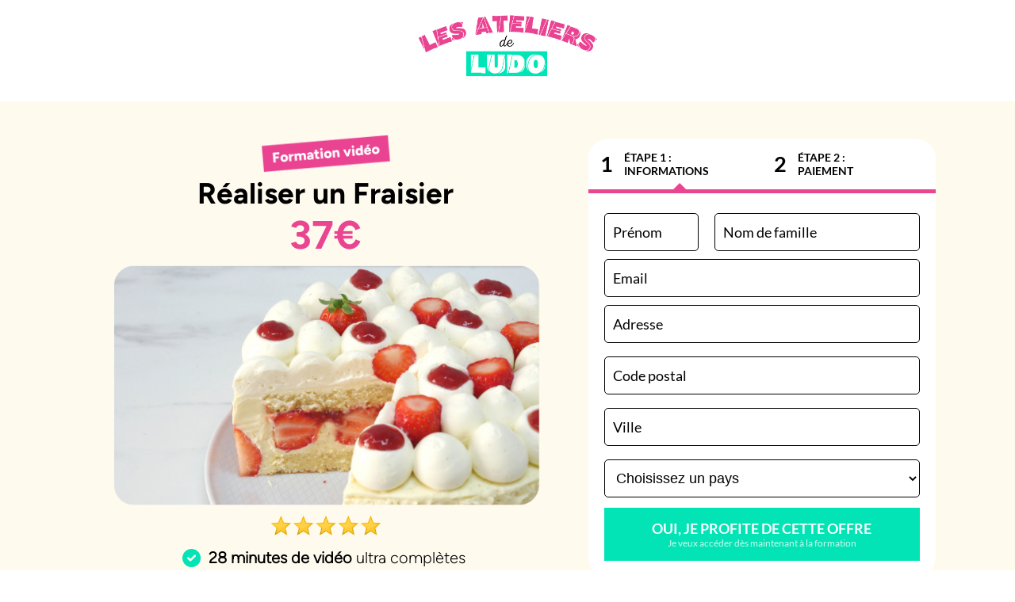

--- FILE ---
content_type: text/html; charset=UTF-8
request_url: https://formation.ateliersdeludo.fr/recette-fraisier
body_size: 38824
content:
<!DOCTYPE html><!-- Created with https://systeme.io --><html lang="fr"><head><link rel="icon" type="image/png" href="/977848/635638a1305f6_Sanstitre57.png"><link rel="apple-touch-icon" href="/977848/635638a1305f6_Sanstitre57.png"><meta charSet="utf-8"/><title data-react-helmet="true">Atelier Fraisier | Les Ateliers de Ludo</title><meta data-react-helmet="true" name="viewport" content="width=device-width, initial-scale=1"/><meta data-react-helmet="true" name="robots" content="noindex"/><meta data-react-helmet="true" name="title" content="Atelier Fraisier | Les Ateliers de Ludo"/><meta data-react-helmet="true" name="description"/><meta data-react-helmet="true" name="author"/><meta data-react-helmet="true" name="keywords"/><meta data-react-helmet="true" property="og:image" content="https://d1yei2z3i6k35z.cloudfront.net/977848/6322d74fa0e06_LudovicPastryFreak4.png"/><meta data-react-helmet="true" property="og:image:alt" content="Atelier Fraisier | Les Ateliers de Ludo"/><meta data-react-helmet="true" property="og:title" content="Atelier Fraisier | Les Ateliers de Ludo"/><meta data-react-helmet="true" property="og:url" content="https://formation.ateliersdeludo.fr/recette-fraisier"/><style data-styled="" data-styled-version="6.1.13">.fWnyAl{position:absolute;z-index:0;height:100%;width:100%;top:0;left:0;z-index:-1;filter:blur(0px);background-size:initial;background-position:50% 50%;background-repeat:repeat;background-attachment:initial;background-color:rgba(16, 175, 229, 0);background-image:none;}/*!sc*/
@media only screen and (max-width: 800px){.fWnyAl{background-image:none;}}/*!sc*/
data-styled.g53[id="sc-frniUE"]{content:"fWnyAl,"}/*!sc*/
.bfgTro{position:relative;width:100%;}/*!sc*/
data-styled.g57[id="sc-CNKsk"]{content:"bfgTro,"}/*!sc*/
.dbzcbY{word-break:break-word;transition:box-shadow 0.1s ease-in-out;flex-basis:inherit;font-size:37px;font-family:FigtreeBold;font-weight:400;font-style:normal;text-align:center;line-height:38.4px;padding-top:0px;padding-right:0px;padding-bottom:0px;padding-left:0px;}/*!sc*/
.dbzcbY a{color:rgba(43, 172, 118, 1);}/*!sc*/
.dbzcbY a>span{color:rgba(43, 172, 118, 1);}/*!sc*/
.dbzcbY a:hover{box-shadow:inset 0 -1px 0;}/*!sc*/
.dbzcbY a>span:hover{box-shadow:inset 0 -1px 0;}/*!sc*/
.dbzcbY strong{font-weight:bold;}/*!sc*/
.dbzcbY h1,.dbzcbY h2,.dbzcbY h3,.dbzcbY h4,.dbzcbY h5,.dbzcbY h6{font-size:37px;font-family:FigtreeBold;font-weight:400;font-style:normal;text-align:center;line-height:38.4px;}/*!sc*/
@media only screen and (max-width: 800px){.dbzcbY{padding-top:0px;padding-right:0px;padding-bottom:0px;padding-left:0px;font-size:28px;font-family:FigtreeBold;text-align:center;line-height:28.8px;}.dbzcbY h1,.dbzcbY h2,.dbzcbY h3,.dbzcbY h4,.dbzcbY h5,.dbzcbY h6{font-size:28px;font-family:FigtreeBold;text-align:center;line-height:28.8px;}}/*!sc*/
.dbzcbY p:empty::after{content:' ';white-space:pre;}/*!sc*/
.hByNjI{word-break:break-word;transition:box-shadow 0.1s ease-in-out;flex-basis:inherit;font-size:50px;font-family:FigtreeBold;font-weight:400;font-style:normal;text-align:center;line-height:38.4px;padding-top:0px;padding-right:0px;padding-bottom:0px;padding-left:0px;}/*!sc*/
.hByNjI a{color:rgba(43, 172, 118, 1);}/*!sc*/
.hByNjI a>span{color:rgba(43, 172, 118, 1);}/*!sc*/
.hByNjI a:hover{box-shadow:inset 0 -1px 0;}/*!sc*/
.hByNjI a>span:hover{box-shadow:inset 0 -1px 0;}/*!sc*/
.hByNjI strong{font-weight:bold;}/*!sc*/
.hByNjI h1,.hByNjI h2,.hByNjI h3,.hByNjI h4,.hByNjI h5,.hByNjI h6{font-size:50px;font-family:FigtreeBold;font-weight:400;font-style:normal;text-align:center;line-height:38.4px;}/*!sc*/
@media only screen and (max-width: 800px){.hByNjI{padding-top:0px;padding-right:0px;padding-bottom:0px;padding-left:0px;font-size:40px;font-family:FigtreeBold;text-align:center;line-height:28.8px;}.hByNjI h1,.hByNjI h2,.hByNjI h3,.hByNjI h4,.hByNjI h5,.hByNjI h6{font-size:40px;font-family:FigtreeBold;text-align:center;line-height:28.8px;}}/*!sc*/
.hByNjI p:empty::after{content:' ';white-space:pre;}/*!sc*/
.dvLOhK{word-break:break-word;transition:box-shadow 0.1s ease-in-out;flex-basis:inherit;font-size:20px;color:rgba(0, 0, 0, 1);font-family:FigtreeLight;font-weight:400;font-style:normal;text-align:left;line-height:23px;padding-top:5px;padding-right:5px;padding-bottom:5px;padding-left:5px;background-color:rgba(255, 255, 255, 0);}/*!sc*/
.dvLOhK a{color:rgba(43, 172, 118, 1);}/*!sc*/
.dvLOhK a>span{color:rgba(43, 172, 118, 1);}/*!sc*/
.dvLOhK a:hover{box-shadow:inset 0 -1px 0;}/*!sc*/
.dvLOhK a>span:hover{box-shadow:inset 0 -1px 0;}/*!sc*/
.dvLOhK strong{font-weight:bold;}/*!sc*/
@media only screen and (max-width: 800px){.dvLOhK{font-size:18px;font-family:FigtreeLight;font-weight:400;font-style:normal;text-align:left;line-height:21px;}}/*!sc*/
.dvLOhK p:empty::after{content:' ';white-space:pre;}/*!sc*/
.hZUMig{word-break:break-word;transition:box-shadow 0.1s ease-in-out;flex-basis:inherit;font-size:37px;font-family:FigtreeBold;font-weight:400;font-style:normal;text-align:center;line-height:38.4px;padding-top:0px;padding-right:0px;padding-bottom:0px;padding-left:0px;}/*!sc*/
.hZUMig a{color:rgba(43, 172, 118, 1);}/*!sc*/
.hZUMig a>span{color:rgba(43, 172, 118, 1);}/*!sc*/
.hZUMig a:hover{box-shadow:inset 0 -1px 0;}/*!sc*/
.hZUMig a>span:hover{box-shadow:inset 0 -1px 0;}/*!sc*/
.hZUMig strong{font-weight:bold;}/*!sc*/
.hZUMig h1,.hZUMig h2,.hZUMig h3,.hZUMig h4,.hZUMig h5,.hZUMig h6{font-size:37px;font-family:FigtreeBold;font-weight:400;font-style:normal;text-align:center;line-height:38.4px;}/*!sc*/
@media only screen and (max-width: 800px){.hZUMig{padding-top:0px;padding-right:0px;padding-bottom:0px;padding-left:0px;font-size:30px;font-family:FigtreeBold;text-align:center;line-height:28px;}.hZUMig h1,.hZUMig h2,.hZUMig h3,.hZUMig h4,.hZUMig h5,.hZUMig h6{font-size:30px;font-family:FigtreeBold;text-align:center;line-height:28px;}}/*!sc*/
.hZUMig p:empty::after{content:' ';white-space:pre;}/*!sc*/
.dKnuJJ{word-break:break-word;transition:box-shadow 0.1s ease-in-out;flex-basis:inherit;font-size:20px;color:rgba(0, 0, 0, 1);font-family:FigtreeRegular;font-weight:400;font-style:normal;text-align:center;line-height:26px;padding-top:0px;padding-right:0px;padding-bottom:0px;padding-left:0px;}/*!sc*/
.dKnuJJ a{color:rgba(43, 172, 118, 1);}/*!sc*/
.dKnuJJ a>span{color:rgba(43, 172, 118, 1);}/*!sc*/
.dKnuJJ a:hover{box-shadow:inset 0 -1px 0;}/*!sc*/
.dKnuJJ a>span:hover{box-shadow:inset 0 -1px 0;}/*!sc*/
.dKnuJJ strong{font-weight:bold;}/*!sc*/
@media only screen and (max-width: 800px){.dKnuJJ{padding-top:0px;padding-right:0px;padding-bottom:0px;padding-left:0px;font-size:16px;font-weight:400;font-style:normal;text-align:center;line-height:21px;}}/*!sc*/
.dKnuJJ p:empty::after{content:' ';white-space:pre;}/*!sc*/
.bsmMgQ{word-break:break-word;transition:box-shadow 0.1s ease-in-out;flex-basis:inherit;font-size:20px;color:rgba(0, 0, 0, 1);font-family:FigtreeBold;font-weight:400;font-style:normal;text-align:center;line-height:26px;padding-top:0px;padding-right:0px;padding-bottom:0px;padding-left:0px;}/*!sc*/
.bsmMgQ a{color:rgba(43, 172, 118, 1);}/*!sc*/
.bsmMgQ a>span{color:rgba(43, 172, 118, 1);}/*!sc*/
.bsmMgQ a:hover{box-shadow:inset 0 -1px 0;}/*!sc*/
.bsmMgQ a>span:hover{box-shadow:inset 0 -1px 0;}/*!sc*/
.bsmMgQ strong{font-weight:bold;}/*!sc*/
@media only screen and (max-width: 800px){.bsmMgQ{padding-top:0px;padding-right:0px;padding-bottom:0px;padding-left:0px;font-size:20px;font-weight:400;font-style:normal;text-align:center;line-height:26px;}}/*!sc*/
.bsmMgQ p:empty::after{content:' ';white-space:pre;}/*!sc*/
.kbplqw{word-break:break-word;transition:box-shadow 0.1s ease-in-out;flex-basis:inherit;font-size:37px;font-family:FigtreeBold;font-weight:400;font-style:normal;text-align:center;line-height:38.4px;padding-top:0px;padding-right:0px;padding-bottom:0px;padding-left:0px;}/*!sc*/
.kbplqw a{color:rgba(43, 172, 118, 1);}/*!sc*/
.kbplqw a>span{color:rgba(43, 172, 118, 1);}/*!sc*/
.kbplqw a:hover{box-shadow:inset 0 -1px 0;}/*!sc*/
.kbplqw a>span:hover{box-shadow:inset 0 -1px 0;}/*!sc*/
.kbplqw strong{font-weight:bold;}/*!sc*/
.kbplqw h1,.kbplqw h2,.kbplqw h3,.kbplqw h4,.kbplqw h5,.kbplqw h6{font-size:37px;font-family:FigtreeBold;font-weight:400;font-style:normal;text-align:center;line-height:38.4px;}/*!sc*/
@media only screen and (max-width: 800px){.kbplqw{padding-top:0px;padding-right:0px;padding-bottom:0px;padding-left:0px;font-size:30px;font-family:FigtreeBold;text-align:center;line-height:28.8px;}.kbplqw h1,.kbplqw h2,.kbplqw h3,.kbplqw h4,.kbplqw h5,.kbplqw h6{font-size:30px;font-family:FigtreeBold;text-align:center;line-height:28.8px;}}/*!sc*/
.kbplqw p:empty::after{content:' ';white-space:pre;}/*!sc*/
.eDuUzj{word-break:break-word;transition:box-shadow 0.1s ease-in-out;flex-basis:inherit;font-size:27px;color:rgba(0, 0, 0, 1);font-family:FigtreeMedium;font-weight:400;font-style:normal;text-align:left;line-height:35px;padding-top:0px;padding-right:0px;padding-bottom:0px;padding-left:0px;}/*!sc*/
.eDuUzj a{color:rgba(43, 172, 118, 1);}/*!sc*/
.eDuUzj a>span{color:rgba(43, 172, 118, 1);}/*!sc*/
.eDuUzj a:hover{box-shadow:inset 0 -1px 0;}/*!sc*/
.eDuUzj a>span:hover{box-shadow:inset 0 -1px 0;}/*!sc*/
.eDuUzj strong{font-weight:bold;}/*!sc*/
@media only screen and (max-width: 800px){.eDuUzj{padding-top:10px;padding-right:10px;padding-bottom:10px;padding-left:15px;font-size:23px;font-weight:400;font-style:normal;letter-spacing:-1px;text-align:left;line-height:25px;}}/*!sc*/
.eDuUzj p:empty::after{content:' ';white-space:pre;}/*!sc*/
.kDtwzf{word-break:break-word;transition:box-shadow 0.1s ease-in-out;flex-basis:inherit;font-size:20px;color:rgba(0, 0, 0, 1);font-family:FigtreeLight;font-weight:400;font-style:normal;text-align:left;line-height:26px;padding-top:0px;padding-right:0px;padding-bottom:0px;padding-left:0px;}/*!sc*/
.kDtwzf a{color:rgba(43, 172, 118, 1);}/*!sc*/
.kDtwzf a>span{color:rgba(43, 172, 118, 1);}/*!sc*/
.kDtwzf a:hover{box-shadow:inset 0 -1px 0;}/*!sc*/
.kDtwzf a>span:hover{box-shadow:inset 0 -1px 0;}/*!sc*/
.kDtwzf strong{font-weight:bold;}/*!sc*/
@media only screen and (max-width: 800px){.kDtwzf{padding-top:10px;padding-right:10px;padding-bottom:10px;padding-left:15px;font-size:16px;font-weight:400;font-style:normal;letter-spacing:-1px;text-align:left;line-height:21px;}}/*!sc*/
.kDtwzf p:empty::after{content:' ';white-space:pre;}/*!sc*/
.cqbggK{word-break:break-word;transition:box-shadow 0.1s ease-in-out;flex-basis:inherit;font-size:27px;color:rgba(0, 0, 0, 1);font-family:FigtreeMedium;font-weight:400;font-style:normal;text-align:left;line-height:35px;padding-top:0px;padding-right:0px;padding-bottom:0px;padding-left:0px;}/*!sc*/
.cqbggK a{color:rgba(43, 172, 118, 1);}/*!sc*/
.cqbggK a>span{color:rgba(43, 172, 118, 1);}/*!sc*/
.cqbggK a:hover{box-shadow:inset 0 -1px 0;}/*!sc*/
.cqbggK a>span:hover{box-shadow:inset 0 -1px 0;}/*!sc*/
.cqbggK strong{font-weight:bold;}/*!sc*/
@media only screen and (max-width: 800px){.cqbggK{padding-top:10px;padding-right:10px;padding-bottom:10px;padding-left:15px;font-size:23px;font-weight:400;font-style:normal;letter-spacing:-1px;text-align:left;line-height:24px;}}/*!sc*/
.cqbggK p:empty::after{content:' ';white-space:pre;}/*!sc*/
.kXtIOL{word-break:break-word;transition:box-shadow 0.1s ease-in-out;flex-basis:inherit;font-size:53px;color:rgba(0, 0, 0, 1);font-family:FigtreeSemiBold;font-weight:400;font-style:normal;text-align:center;line-height:46px;padding-top:0px;padding-right:0px;padding-bottom:0px;padding-left:0px;}/*!sc*/
.kXtIOL a{color:rgba(43, 172, 118, 1);}/*!sc*/
.kXtIOL a>span{color:rgba(43, 172, 118, 1);}/*!sc*/
.kXtIOL a:hover{box-shadow:inset 0 -1px 0;}/*!sc*/
.kXtIOL a>span:hover{box-shadow:inset 0 -1px 0;}/*!sc*/
.kXtIOL strong{font-weight:bold;}/*!sc*/
@media only screen and (max-width: 800px){.kXtIOL{padding-top:10px;padding-right:10px;padding-bottom:10px;padding-left:15px;font-size:32px;font-family:FigtreeSemiBold;font-weight:400;font-style:normal;letter-spacing:-1px;text-align:center;line-height:31px;}}/*!sc*/
.kXtIOL p:empty::after{content:' ';white-space:pre;}/*!sc*/
.dJCbdY{word-break:break-word;transition:box-shadow 0.1s ease-in-out;flex-basis:inherit;font-size:25px;color:rgba(0, 0, 0, 1);font-family:FigtreeLight;font-weight:400;font-style:normal;text-align:center;line-height:33px;padding-top:0px;padding-right:0px;padding-bottom:0px;padding-left:0px;}/*!sc*/
.dJCbdY a{color:rgba(43, 172, 118, 1);}/*!sc*/
.dJCbdY a>span{color:rgba(43, 172, 118, 1);}/*!sc*/
.dJCbdY a:hover{box-shadow:inset 0 -1px 0;}/*!sc*/
.dJCbdY a>span:hover{box-shadow:inset 0 -1px 0;}/*!sc*/
.dJCbdY strong{font-weight:bold;}/*!sc*/
@media only screen and (max-width: 800px){.dJCbdY{padding-top:10px;padding-right:10px;padding-bottom:10px;padding-left:15px;font-size:23px;font-weight:400;font-style:normal;text-align:center;line-height:26px;}}/*!sc*/
.dJCbdY p:empty::after{content:' ';white-space:pre;}/*!sc*/
.dCalrX{word-break:break-word;transition:box-shadow 0.1s ease-in-out;flex-basis:inherit;font-size:22px;color:rgba(0, 0, 0, 1);font-family:Lato;font-weight:300;font-style:normal;text-align:center;line-height:29px;padding-top:0px;padding-right:0px;padding-bottom:0px;padding-left:0px;}/*!sc*/
.dCalrX a{color:rgba(43, 172, 118, 1);}/*!sc*/
.dCalrX a>span{color:rgba(43, 172, 118, 1);}/*!sc*/
.dCalrX a:hover{box-shadow:inset 0 -1px 0;}/*!sc*/
.dCalrX a>span:hover{box-shadow:inset 0 -1px 0;}/*!sc*/
.dCalrX strong{font-weight:bold;}/*!sc*/
@media only screen and (max-width: 800px){.dCalrX{padding-top:10px;padding-right:10px;padding-bottom:10px;padding-left:15px;font-size:16px;font-weight:300;font-style:normal;text-align:center;line-height:21px;}}/*!sc*/
.dCalrX p:empty::after{content:' ';white-space:pre;}/*!sc*/
.gmPbTH{word-break:break-word;transition:box-shadow 0.1s ease-in-out;flex-basis:inherit;font-size:22px;color:rgba(0, 0, 0, 1);font-family:Lato;font-weight:300;font-style:normal;text-align:center;line-height:29px;padding-top:0px;padding-right:0px;padding-bottom:0px;padding-left:0px;}/*!sc*/
.gmPbTH a{color:rgba(43, 172, 118, 1);}/*!sc*/
.gmPbTH a>span{color:rgba(43, 172, 118, 1);}/*!sc*/
.gmPbTH a:hover{box-shadow:inset 0 -1px 0;}/*!sc*/
.gmPbTH a>span:hover{box-shadow:inset 0 -1px 0;}/*!sc*/
.gmPbTH strong{font-weight:bold;}/*!sc*/
@media only screen and (max-width: 800px){.gmPbTH{padding-top:10px;padding-right:10px;padding-bottom:10px;padding-left:15px;font-size:13px;font-weight:300;font-style:normal;text-align:center;line-height:17px;}}/*!sc*/
.gmPbTH p:empty::after{content:' ';white-space:pre;}/*!sc*/
data-styled.g68[id="sc-hylbpc"]{content:"dbzcbY,hByNjI,dvLOhK,hZUMig,dKnuJJ,bsmMgQ,kbplqw,eDuUzj,kDtwzf,cqbggK,kXtIOL,dJCbdY,dCalrX,gmPbTH,"}/*!sc*/
.cCSebg{display:flex;flex-direction:column;grid-column-start:1;grid-column-end:13;align-self:flex-start;}/*!sc*/
@media only screen and (max-width: 800px){.cCSebg{align-self:unset;width:100%;grid-column-start:1;grid-column-end:12;padding-left:0;padding-right:0;}}/*!sc*/
.iPsQZe{display:flex;flex-direction:column;grid-column-start:1;grid-column-end:8;align-self:flex-start;}/*!sc*/
@media only screen and (max-width: 800px){.iPsQZe{align-self:unset;width:100%;grid-column-start:1;grid-column-end:12;padding-left:0;padding-right:0;}}/*!sc*/
.jqSIYR{display:flex;flex-direction:column;grid-column-start:8;grid-column-end:13;align-self:flex-start;}/*!sc*/
@media only screen and (max-width: 800px){.jqSIYR{align-self:unset;width:100%;grid-column-start:1;grid-column-end:12;padding-left:0;padding-right:0;}}/*!sc*/
.yffpr{display:flex;flex-direction:column;grid-column-start:1;grid-column-end:5;align-self:flex-start;}/*!sc*/
@media only screen and (max-width: 800px){.yffpr{align-self:unset;width:100%;grid-column-start:1;grid-column-end:12;padding-left:0;padding-right:0;}}/*!sc*/
.cHhruE{display:flex;flex-direction:column;grid-column-start:5;grid-column-end:13;align-self:flex-start;}/*!sc*/
@media only screen and (max-width: 800px){.cHhruE{align-self:unset;width:100%;grid-column-start:1;grid-column-end:12;padding-left:0;padding-right:0;}}/*!sc*/
.cezhSf{display:flex;flex-direction:column;grid-column-start:5;grid-column-end:9;align-self:flex-start;}/*!sc*/
@media only screen and (max-width: 800px){.cezhSf{align-self:unset;width:100%;grid-column-start:1;grid-column-end:12;padding-left:0;padding-right:0;}}/*!sc*/
.bWRYVg{display:flex;flex-direction:column;grid-column-start:9;grid-column-end:13;align-self:flex-start;}/*!sc*/
@media only screen and (max-width: 800px){.bWRYVg{align-self:unset;width:100%;grid-column-start:1;grid-column-end:12;padding-left:0;padding-right:0;}}/*!sc*/
data-styled.g71[id="sc-ljLmeM"]{content:"cCSebg,iPsQZe,jqSIYR,yffpr,cHhruE,cezhSf,bWRYVg,"}/*!sc*/
.iOhGho{font-size:16px;text-indent:10px;padding:12px 0;outline:none;border:1px solid #b0baca;background-color:rgba(255, 255, 255, 1);width:100%;font-size:18px;border-color:rgba(0, 0, 0, 1);border-style:solid;border-width:1px;background-color:rgba(255, 255, 255, 1);border-top-left-radius:5px;border-top-right-radius:5px;border-bottom-left-radius:5px;border-bottom-right-radius:5px;}/*!sc*/
@media only screen and (max-width: 800px){.iOhGho option{direction:unset;}}/*!sc*/
.iOhGho option{direction:unset;}/*!sc*/
data-styled.g93[id="sc-kBAPdo"]{content:"iOhGho,"}/*!sc*/
.hfqhKw{width:100%;font-size:16px;padding:12px 0;outline:none;text-indent:10px;appearance:none;text-overflow:ellipsis;font-size:18px;border-color:rgba(0, 0, 0, 1);border-style:solid;border-width:1px;background-color:rgba(255, 255, 255, 1);border-top-left-radius:5px;border-top-right-radius:5px;border-bottom-left-radius:5px;border-bottom-right-radius:5px;direction:unset;}/*!sc*/
@media only screen and (max-width: 800px){.hfqhKw{direction:unset;}}/*!sc*/
.hfqhKw::placeholder{color:rgba(0, 0, 0, 1);}/*!sc*/
.hfqhKw :disabled{opacity:0.4;}/*!sc*/
data-styled.g94[id="sc-ftmehX"]{content:"hfqhKw,"}/*!sc*/
.hnUqU{position:relative;}/*!sc*/
data-styled.g96[id="sc-fqujGp"]{content:"hnUqU,"}/*!sc*/
.tGmEv{display:block;max-width:100%;object-fit:contain;width:232px;}/*!sc*/
@media only screen and (max-width: 800px){.tGmEv{width:178px;}}/*!sc*/
.jsqAot{display:block;max-width:100%;object-fit:contain;width:168px;}/*!sc*/
.hKbvCm{display:block;max-width:100%;object-fit:contain;width:549px;}/*!sc*/
.kdlulZ{display:block;max-width:100%;object-fit:contain;width:141px;}/*!sc*/
@media only screen and (max-width: 800px){.kdlulZ{width:139px;}}/*!sc*/
.dqMvXe{display:block;max-width:100%;object-fit:contain;width:262px;height:100%;}/*!sc*/
.kdlIvF{display:block;max-width:100%;object-fit:contain;width:241px;}/*!sc*/
@media only screen and (max-width: 800px){.kdlIvF{width:235px;}}/*!sc*/
.dPAFHD{display:block;max-width:100%;object-fit:contain;width:489px;}/*!sc*/
.iKTqEZ{display:block;max-width:100%;object-fit:contain;width:59px;}/*!sc*/
@media only screen and (max-width: 800px){.iKTqEZ{width:52px;}}/*!sc*/
.crqjSK{display:block;max-width:100%;object-fit:contain;width:312px;}/*!sc*/
.jcethX{display:block;max-width:100%;object-fit:contain;width:76px;}/*!sc*/
@media only screen and (max-width: 800px){.jcethX{width:59px;}}/*!sc*/
.EqJcj{display:block;max-width:100%;object-fit:contain;width:320px;}/*!sc*/
@media only screen and (max-width: 800px){.EqJcj{width:246px;}}/*!sc*/
.iVhRAZ{display:block;max-width:100%;object-fit:contain;width:359px;}/*!sc*/
.dhPoap{display:block;max-width:100%;object-fit:contain;width:975px;}/*!sc*/
.gCjdOM{display:block;max-width:100%;object-fit:contain;width:420px;border-radius:40px;}/*!sc*/
.dpwXnB{display:block;max-width:100%;object-fit:contain;width:201px;}/*!sc*/
@media only screen and (max-width: 800px){.dpwXnB{width:194px;}}/*!sc*/
data-styled.g121[id="sc-bKXUjo"]{content:"tGmEv,jsqAot,hKbvCm,kdlulZ,dqMvXe,kdlIvF,dPAFHD,iKTqEZ,crqjSK,jcethX,EqJcj,iVhRAZ,dhPoap,gCjdOM,dpwXnB,"}/*!sc*/
.nRpiE{align-self:center;}/*!sc*/
data-styled.g122[id="sc-edsqmr"]{content:"nRpiE,"}/*!sc*/
.hUdGRA{position:relative;display:block;height:0;overflow:visible;padding-bottom:36.63%;}/*!sc*/
.jinFUQ{position:relative;display:block;height:0;overflow:visible;padding-bottom:31.06%;}/*!sc*/
.izoDrS{position:relative;display:block;height:0;overflow:visible;padding-bottom:56.50%;}/*!sc*/
.kUspzY{position:relative;display:block;height:0;overflow:visible;padding-bottom:18.90%;}/*!sc*/
.egQaaV{position:relative;display:contents;}/*!sc*/
.gDhMNj{position:relative;display:block;height:0;overflow:visible;padding-bottom:25.51%;}/*!sc*/
.kmvwOb{position:relative;display:block;height:0;overflow:visible;padding-bottom:6.89%;}/*!sc*/
.dOJlah{position:relative;display:block;height:0;overflow:visible;padding-bottom:99.01%;}/*!sc*/
.jUzHJL{position:relative;display:block;height:0;overflow:visible;padding-bottom:81.97%;}/*!sc*/
.iatMcF{position:relative;display:block;height:0;overflow:visible;padding-bottom:100.00%;}/*!sc*/
.hPIhJW{position:relative;display:block;height:0;overflow:visible;padding-bottom:35.84%;}/*!sc*/
.dxLWfa{position:relative;display:block;height:0;overflow:visible;padding-bottom:227.27%;}/*!sc*/
.czHRkW{position:relative;display:block;height:0;overflow:visible;padding-bottom:204.08%;}/*!sc*/
.mTFqm{position:relative;display:block;height:0;overflow:visible;padding-bottom:56.18%;}/*!sc*/
.kpHPbm{position:relative;display:block;height:0;overflow:visible;padding-bottom:37.31%;}/*!sc*/
data-styled.g123[id="sc-fXwCOG"]{content:"hUdGRA,jinFUQ,izoDrS,kUspzY,egQaaV,gDhMNj,kmvwOb,dOJlah,jUzHJL,iatMcF,hPIhJW,dxLWfa,czHRkW,mTFqm,kpHPbm,"}/*!sc*/
.cIDvTI{width:100%;list-style-type:none;list-style:none;}/*!sc*/
.cIDvTI ul{margin-left:25px;padding-left:0;}/*!sc*/
.cIDvTI ul>div{margin-bottom:7px;}/*!sc*/
@media only screen and (max-width: 800px){.cIDvTI ul>div{margin-bottom:10px;}}/*!sc*/
.cIDvTI li{margin-bottom:7px;list-style-type:none!important;list-style:none!important;margin-left:0!important;display:flex;align-items:baseline;min-height:23px;}/*!sc*/
@media only screen and (max-width: 800px){.cIDvTI li{margin-bottom:10px;}}/*!sc*/
.cIDvTI ul:last-of-type>div:last-of-type{margin-bottom:0;}/*!sc*/
.cIDvTI ul:last-of-type li:last-of-type{margin-bottom:0;}/*!sc*/
.cIDvTI li div{display:inline;position:relative;}/*!sc*/
.cIDvTI li>i{font-feature-settings:normal;margin-left:-25px;margin-right:10px;color:rgba(2, 228, 181, 1);font-size:23px;}/*!sc*/
data-styled.g147[id="sc-fIymDE"]{content:"cIDvTI,"}/*!sc*/
.fBofmJ{position:absolute;right:15px;top:15px;width:30px;height:30px;z-index:1;background:transparent;text-shadow:1px 1px 0 rgba(0, 0, 0, 0.7);transition:opacity 250ms ease-in-out;cursor:pointer;border:none;}/*!sc*/
.fBofmJ:hover{opacity:0.5;}/*!sc*/
.fBofmJ:before{content:' ';height:30px;width:2px;position:absolute;top:-2px;left:12px;right:0;bottom:0;background-color:#333;box-shadow:0px 0px 1px #fff;transform:rotate(45deg);}/*!sc*/
.fBofmJ:after{content:' ';height:30px;width:2px;position:absolute;top:-2px;left:12px;right:0;bottom:0;background-color:#333;box-shadow:0px 0px 1px #fff;transform:rotate(-45deg);}/*!sc*/
data-styled.g180[id="sc-bpRdAr"]{content:"fBofmJ,"}/*!sc*/
.FbQRc{min-height:100px;max-height:inherit;}/*!sc*/
data-styled.g181[id="sc-cWJKYG"]{content:"FbQRc,"}/*!sc*/
.gOdxcd{border-radius:6px;position:relative;transition:transform 0.3s ease-out;display:block;max-width:1200px;max-height:calc(100vh - 40px);overflow:hidden;width:600px;border-top-left-radius:5px;border-top-right-radius:5px;border-bottom-left-radius:5px;border-bottom-right-radius:5px;background:rgba(255, 255, 255, 1);}/*!sc*/
@media only screen and (max-width: 800px){.gOdxcd{width:350px;}}/*!sc*/
data-styled.g182[id="sc-fJRCgt"]{content:"gOdxcd,"}/*!sc*/
.ivRQTX{overflow-y:auto;overflow-x:hidden;max-height:inherit;}/*!sc*/
@media only screen and (max-width: 800px){.ivRQTX{padding-top:5px;padding-right:5px;padding-bottom:5px;padding-left:5px;}}/*!sc*/
data-styled.g183[id="sc-hqKjEI"]{content:"ivRQTX,"}/*!sc*/
.bPEsDU{display:grid;position:relative;justify-content:space-between;grid-template-columns:repeat(12, 1fr);column-gap:20px;padding-top:10px;padding-right:10px;padding-bottom:10px;padding-left:10px;background-image:none;background-size:initial;background-position:50% 50%;background-repeat:repeat;background-attachment:initial;column-gap:unset!important;}/*!sc*/
@media only screen and (max-width: 800px){.bPEsDU{padding-top:5px;padding-right:5px;padding-bottom:5px;padding-left:5px;}}/*!sc*/
@media only screen and (max-width: 800px){.bPEsDU{display:flex;flex-direction:column;grid-template-columns:auto;background-image:none;}}/*!sc*/
.fvTevC{display:grid;position:relative;justify-content:space-between;grid-template-columns:repeat(12, 1fr);column-gap:20px;padding-top:40px;padding-right:20px;padding-bottom:40px;padding-left:20px;background-image:none;background-size:initial;background-position:50% 50%;background-repeat:repeat;background-attachment:initial;}/*!sc*/
@media only screen and (max-width: 800px){.fvTevC{padding-top:5px;padding-right:5px;padding-bottom:5px;padding-left:5px;}}/*!sc*/
@media only screen and (max-width: 800px){.fvTevC{display:flex;flex-direction:column;grid-template-columns:auto;background-image:none;}}/*!sc*/
.iYPciG{display:grid;position:relative;justify-content:space-between;grid-template-columns:repeat(12, 1fr);column-gap:20px;padding-top:5px;padding-right:0px;padding-bottom:5px;padding-left:0px;background-image:none;background-size:initial;background-position:50% 50%;background-repeat:repeat;background-attachment:initial;}/*!sc*/
@media only screen and (max-width: 800px){.iYPciG{padding-top:5px;padding-right:5px;padding-bottom:5px;padding-left:5px;}}/*!sc*/
@media only screen and (max-width: 800px){.iYPciG{display:flex;flex-direction:column;grid-template-columns:auto;background-image:none;}}/*!sc*/
.bCpcDU{display:grid;position:relative;justify-content:space-between;grid-template-columns:repeat(12, 1fr);column-gap:20px;padding-top:5px;padding-right:0px;padding-bottom:5px;padding-left:0px;background-image:none;background-size:initial;background-position:50% 50%;background-repeat:repeat;background-attachment:initial;column-gap:unset!important;}/*!sc*/
@media only screen and (max-width: 800px){.bCpcDU{padding-top:5px;padding-right:5px;padding-bottom:5px;padding-left:5px;}}/*!sc*/
@media only screen and (max-width: 800px){.bCpcDU{display:flex;flex-direction:column;grid-template-columns:auto;background-image:none;}}/*!sc*/
.gFsJzC{display:grid;position:relative;justify-content:space-between;grid-template-columns:repeat(12, 1fr);column-gap:20px;padding-top:10px;padding-right:10px;padding-bottom:10px;padding-left:10px;background-image:none;background-size:initial;background-position:50% 50%;background-repeat:repeat;background-attachment:initial;}/*!sc*/
@media only screen and (max-width: 800px){.gFsJzC{padding-top:5px;padding-right:5px;padding-bottom:5px;padding-left:5px;}}/*!sc*/
@media only screen and (max-width: 800px){.gFsJzC{display:flex;flex-direction:column;grid-template-columns:auto;background-image:none;}}/*!sc*/
.bnBRgg{display:grid;position:relative;justify-content:space-between;grid-template-columns:repeat(12, 1fr);column-gap:20px;background-color:rgba(255, 250, 238, 1);padding-top:10px;padding-right:10px;padding-bottom:10px;padding-left:10px;border-top-left-radius:20px;border-top-right-radius:20px;border-bottom-left-radius:20px;border-bottom-right-radius:20px;background-image:none;background-size:cover;background-position:50% 50%;background-repeat:no-repeat;background-attachment:initial;column-gap:unset!important;}/*!sc*/
@media only screen and (max-width: 800px){.bnBRgg{padding-top:5px;padding-right:5px;padding-bottom:5px;padding-left:5px;}}/*!sc*/
@media only screen and (max-width: 800px){.bnBRgg{display:flex;flex-direction:column;grid-template-columns:auto;background-image:none;}}/*!sc*/
.hfRAOs{display:grid;position:relative;justify-content:space-between;grid-template-columns:repeat(12, 1fr);column-gap:20px;padding-top:20px;padding-right:10px;padding-bottom:20px;padding-left:10px;background-image:none;background-size:initial;background-position:50% 50%;background-repeat:repeat;background-attachment:initial;column-gap:unset!important;}/*!sc*/
@media only screen and (max-width: 800px){.hfRAOs{padding-top:5px;padding-right:5px;padding-bottom:5px;padding-left:5px;}}/*!sc*/
@media only screen and (max-width: 800px){.hfRAOs{display:flex;flex-direction:column;grid-template-columns:auto;background-image:none;}}/*!sc*/
data-styled.g226[id="sc-hgoLI"]{content:"bPEsDU,fvTevC,iYPciG,bCpcDU,gFsJzC,bnBRgg,hfRAOs,"}/*!sc*/
.bmppaX{display:flex;position:relative;padding-top:5px;padding-right:40px;padding-bottom:18px;padding-left:40px;background-image:none;background-size:cover;background-position:50% 50%;background-repeat:no-repeat;background-attachment:initial;}/*!sc*/
@media only screen and (max-width: 800px){.bmppaX{padding-top:5px;padding-right:5px;padding-bottom:5px;padding-left:5px;}}/*!sc*/
@media only screen and (max-width: 800px){.bmppaX{background-image:none;}}/*!sc*/
.frRvho{display:flex;position:relative;background-color:rgba(255, 250, 238, 1);padding-top:0px;padding-right:40px;padding-bottom:40px;padding-left:40px;background-image:none;background-size:initial;background-position:50% 0%;background-repeat:repeat;background-attachment:initial;}/*!sc*/
@media only screen and (max-width: 800px){.frRvho{padding-top:5px;padding-right:5px;padding-bottom:5px;padding-left:5px;}}/*!sc*/
@media only screen and (max-width: 800px){.frRvho{background-image:none;}}/*!sc*/
.iuEYuE{display:flex;position:relative;padding-top:40px;padding-right:40px;padding-bottom:40px;padding-left:40px;background-image:none;background-size:initial;background-position:50% 50%;background-repeat:no-repeat;background-attachment:initial;}/*!sc*/
@media only screen and (max-width: 800px){.iuEYuE{padding-top:5px;padding-right:5px;padding-bottom:5px;padding-left:5px;}}/*!sc*/
@media only screen and (max-width: 800px){.iuEYuE{background-image:none;}}/*!sc*/
.fXaxKw{display:flex;position:relative;background-color:rgba(233, 69, 145, 1);padding-top:40px;padding-right:40px;padding-bottom:40px;padding-left:40px;background-image:none;background-size:initial;background-position:50% 50%;background-repeat:no-repeat;background-attachment:initial;}/*!sc*/
@media only screen and (max-width: 800px){.fXaxKw{padding-top:5px;padding-right:5px;padding-bottom:5px;padding-left:5px;}}/*!sc*/
@media only screen and (max-width: 800px){.fXaxKw{background-image:none;}}/*!sc*/
.ewSBHd{display:flex;position:relative;background-color:rgba(255, 250, 238, 1);padding-top:40px;padding-right:40px;padding-bottom:40px;padding-left:40px;background-image:none;background-size:initial;background-position:50% 50%;background-repeat:no-repeat;background-attachment:initial;}/*!sc*/
@media only screen and (max-width: 800px){.ewSBHd{padding-top:5px;padding-right:5px;padding-bottom:5px;padding-left:5px;}}/*!sc*/
@media only screen and (max-width: 800px){.ewSBHd{background-image:none;}}/*!sc*/
.goICif{display:flex;position:relative;background-color:rgba(233, 69, 145, 1);padding-top:10px;padding-right:40px;padding-bottom:10px;padding-left:40px;background-image:url("https://d1yei2z3i6k35z.cloudfront.net/977848/63229a094116b_LudovicPastryFreak.png");background-size:cover;background-position:50% 50%;background-repeat:no-repeat;background-attachment:initial;}/*!sc*/
@media only screen and (max-width: 800px){.goICif{padding-top:5px;padding-right:5px;padding-bottom:5px;padding-left:5px;}}/*!sc*/
@media only screen and (max-width: 800px){.goICif{background-image:url("https://d1yei2z3i6k35z.cloudfront.net/977848/63229a094116b_LudovicPastryFreak.png");}}/*!sc*/
data-styled.g238[id="sc-bmxOz"]{content:"bmppaX,frRvho,iuEYuE,fXaxKw,ewSBHd,goICif,"}/*!sc*/
.bKEbLP{max-width:1120px;width:100%;margin:auto;}/*!sc*/
@media only screen and (max-width: 800px){.bKEbLP{max-width:initial;}}/*!sc*/
.cqbDYR{max-width:100%;width:100%;margin:auto;}/*!sc*/
@media only screen and (max-width: 800px){.cqbDYR{max-width:initial;}}/*!sc*/
.knCgHS{max-width:960px;width:100%;margin:auto;}/*!sc*/
@media only screen and (max-width: 800px){.knCgHS{max-width:initial;}}/*!sc*/
data-styled.g239[id="sc-iunwHu"]{content:"bKEbLP,cqbDYR,knCgHS,"}/*!sc*/
.kbOxWq{position:relative;display:flex;flex-basis:50%;color:rgba(0, 0, 0, 1);background-color:rgba(255, 255, 255, 1);padding:15px;border-bottom:5px solid rgba(233, 69, 145, 1);}/*!sc*/
.kbOxWq::before{content:' ';position:absolute;bottom:0;left:49%;width:0;height:0;border-left:8px solid transparent;border-right:8px solid transparent;border-bottom:8px solid rgba(233, 69, 145, 1);}/*!sc*/
.eaJssT{position:relative;display:flex;flex-basis:50%;color:rgba(0, 0, 0, 1);background-color:rgba(255, 255, 255, 1);padding:15px;border-bottom:5px solid rgba(233, 69, 145, 1);}/*!sc*/
data-styled.g535[id="sc-fNUWgR"]{content:"kbOxWq,eaJssT,"}/*!sc*/
.iYwKFI{display:block;flex-basis:calc(80% - 30px);}/*!sc*/
data-styled.g536[id="sc-izEEiG"]{content:"iYwKFI,"}/*!sc*/
.cXPqBF{flex-basis:30px;font-size:27px;font-weight:bold;display:flex;align-items:center;}/*!sc*/
data-styled.g537[id="sc-bGaTkj"]{content:"cXPqBF,"}/*!sc*/
.hWucvV{font-size:14px;font-weight:bold;text-transform:uppercase;}/*!sc*/
data-styled.g538[id="sc-inbkCE"]{content:"hWucvV,"}/*!sc*/
.fqEWzb{font-size:12px;}/*!sc*/
data-styled.g539[id="sc-btxzEh"]{content:"fqEWzb,"}/*!sc*/
.VJSpP{font-size:12px;opacity:0.8;}/*!sc*/
data-styled.g540[id="sc-iwtfCb"]{content:"VJSpP,"}/*!sc*/
.ZfcUt{font-weight:bold;font-size:18px;}/*!sc*/
data-styled.g541[id="sc-kdlNaq"]{content:"ZfcUt,"}/*!sc*/
.levyhC{display:flex;padding:15px 0;width:100%;border:none;outline:none;flex-direction:column;align-items:center;cursor:pointer;color:rgba(255, 255, 255, 1);background-color:rgba(2, 228, 181, 1);}/*!sc*/
.levyhC:disabled{opacity:0.5;cursor:default;pointer-events:none;}/*!sc*/
data-styled.g542[id="sc-bAXUJh"]{content:"levyhC,"}/*!sc*/
.dGuDpX{padding-top:5px;padding-right:5px;padding-bottom:5px;padding-left:5px;background-color:rgba(255, 255, 255, 1);}/*!sc*/
data-styled.g543[id="sc-dhQChw"]{content:"dGuDpX,"}/*!sc*/
.gFzQbm{display:flex;}/*!sc*/
data-styled.g544[id="sc-bJqyWf"]{content:"gFzQbm,"}/*!sc*/
.bPIQoO{padding:15px;}/*!sc*/
data-styled.g546[id="sc-gdqXCh"]{content:"bPIQoO,"}/*!sc*/
.eRImGJ{overflow:hidden;border-top-left-radius:25px;border-top-right-radius:25px;border-bottom-left-radius:25px;border-bottom-right-radius:25px;border-style:none;border-width:2px;border-color:rgba(233, 69, 145, 1);margin:7px 0px 0px 0px;}/*!sc*/
@media only screen and (max-width: 800px){.eRImGJ{margin-top:0px;margin-right:0px;margin-bottom:0px;margin-left:0px;}}/*!sc*/
data-styled.g547[id="sc-hKjFaw"]{content:"eRImGJ,"}/*!sc*/
html{box-sizing:border-box;scroll-behavior:smooth;overscroll-behavior-x:none;}/*!sc*/
body{margin:0;}/*!sc*/
a{text-decoration:none;}/*!sc*/
p span>a[href^="tel:"]{color:inherit;}/*!sc*/
p{margin:0;}/*!sc*/
*,*:before,*:after{box-sizing:inherit;}/*!sc*/
*{-webkit-font-smoothing:antialiased;}/*!sc*/
h1,h2,h3,h4,h5,h6{margin:0;font-weight:normal;}/*!sc*/
section h1{margin:0;}/*!sc*/
button,input{margin:0;font-family:unset;}/*!sc*/
ul{margin:0;}/*!sc*/
.fixed{position:fixed;top:0px;left:0px;width:320px;height:50px;background:red;-webkit-backface-visibility:hidden;}/*!sc*/
data-styled.g564[id="sc-global-cFbOWI1"]{content:"sc-global-cFbOWI1,"}/*!sc*/
.hGuEQZ{position:relative;margin-top:0px;}/*!sc*/
@media only screen and (max-width: 800px){.hGuEQZ{margin-top:10px;}}/*!sc*/
.cLXtVx{position:relative;margin-top:0;}/*!sc*/
@media only screen and (max-width: 800px){.cLXtVx{margin-top:10px;}}/*!sc*/
.gdPkcv{position:relative;margin-top:10px;margin-bottom:7px;}/*!sc*/
@media only screen and (max-width: 800px){.gdPkcv{margin-top:10px;margin-bottom:11px;}}/*!sc*/
.ivzdwI{position:relative;margin-top:10px;}/*!sc*/
@media only screen and (max-width: 800px){.ivzdwI{margin-top:10px;}}/*!sc*/
.ctunXX{position:relative;margin-top:17px;margin-bottom:8px;}/*!sc*/
@media only screen and (max-width: 800px){.ctunXX{margin-top:10px;margin-bottom:11px;}}/*!sc*/
data-styled.g566[id="sc-dACQWM"]{content:"hGuEQZ,cLXtVx,gdPkcv,ivzdwI,ctunXX,"}/*!sc*/
.ecuSCb{position:relative;text-align:initial;margin:0px 0px 0px 0px;}/*!sc*/
@media only screen and (max-width: 800px){.ecuSCb{margin-top:0px;margin-right:0px;margin-bottom:0px;margin-left:0px;}}/*!sc*/
.jwGSeL{position:relative;text-align:initial;display:flex;flex-direction:column;margin:0px 0px 0px 0px;}/*!sc*/
@media only screen and (max-width: 800px){.jwGSeL{margin-top:0px;margin-right:0px;margin-bottom:0px;margin-left:0px;}}/*!sc*/
.OfCyS{position:relative;text-align:initial;display:flex;flex-direction:column;margin:0px 0px 0px 0px;}/*!sc*/
@media only screen and (max-width: 800px){.OfCyS{margin-top:18px;margin-right:0px;margin-bottom:0px;margin-left:0px;}}/*!sc*/
.dJJqdM{position:relative;text-align:initial;margin:5px 0px 15px 0px;}/*!sc*/
@media only screen and (max-width: 800px){.dJJqdM{margin-top:2px;margin-right:0px;margin-bottom:0px;margin-left:0px;}}/*!sc*/
.kzFAiv{position:relative;text-align:initial;margin:0px 0px 15px 0px;}/*!sc*/
@media only screen and (max-width: 800px){.kzFAiv{margin-top:11px;margin-right:0px;margin-bottom:0px;margin-left:0px;}}/*!sc*/
.bKsTTU{position:relative;text-align:initial;display:flex;flex-direction:column;margin:0px 0px 0px 0px;}/*!sc*/
@media only screen and (max-width: 800px){.bKsTTU{margin-top:25px;margin-right:0px;margin-bottom:0px;margin-left:0px;}}/*!sc*/
.jPckau{position:relative;text-align:initial;display:flex;flex-direction:column;margin:9px 0px 0px 0px;}/*!sc*/
@media only screen and (max-width: 800px){.jPckau{margin-top:8px;margin-right:0px;margin-bottom:0px;margin-left:0px;}}/*!sc*/
.fXkeZu{position:relative;text-align:initial;margin:11px 124px 0px 125px;}/*!sc*/
@media only screen and (max-width: 800px){.fXkeZu{margin-top:6px;margin-right:30px;margin-bottom:35px;margin-left:30px;}}/*!sc*/
.jbzRmG{position:relative;text-align:initial;display:flex;flex-direction:column;margin:0px 0px 0px 0px;}/*!sc*/
@media only screen and (max-width: 800px){.jbzRmG{margin-top:0px;margin-right:0px;margin-bottom:50px;margin-left:0px;}}/*!sc*/
.dikW{position:relative;text-align:initial;display:flex;flex-direction:column;margin:-87px 0px 0px 0px;}/*!sc*/
@media only screen and (max-width: 800px){.dikW{margin-top:-46px;margin-right:0px;margin-bottom:0px;margin-left:0px;}}/*!sc*/
.ijgXA-d{position:relative;text-align:initial;display:flex;flex-direction:column;margin:-39px 0px 0px 0px;}/*!sc*/
@media only screen and (max-width: 800px){.ijgXA-d{margin-top:-4px;margin-right:0px;margin-bottom:11px;margin-left:0px;}}/*!sc*/
.dPqPLu{position:relative;text-align:initial;margin:-26px 0px 0px 0px;}/*!sc*/
@media only screen and (max-width: 800px){.dPqPLu{margin-top:0px;margin-right:0px;margin-bottom:0px;margin-left:0px;}}/*!sc*/
.hvvHRA{position:relative;text-align:initial;display:flex;flex-direction:column;margin:0px 0px 0px 0px;}/*!sc*/
@media only screen and (max-width: 800px){.hvvHRA{margin-top:21px;margin-right:0px;margin-bottom:0px;margin-left:0px;}}/*!sc*/
.eMCILa{position:relative;text-align:initial;margin:5px 0px 15px 0px;}/*!sc*/
@media only screen and (max-width: 800px){.eMCILa{margin-top:4px;margin-right:40px;margin-bottom:0px;margin-left:40px;}}/*!sc*/
.bZvxXS{position:relative;text-align:initial;margin:-10px 0px 0px 0px;}/*!sc*/
@media only screen and (max-width: 800px){.bZvxXS{margin-top:5px;margin-right:20px;margin-bottom:19px;margin-left:20px;}}/*!sc*/
.emCLWB{position:relative;text-align:initial;margin:28px 0px 0px 0px;}/*!sc*/
@media only screen and (max-width: 800px){.emCLWB{margin-top:0px;margin-right:0px;margin-bottom:0px;margin-left:0px;}}/*!sc*/
.gjMCux{position:relative;text-align:initial;margin:6px 0px 0px 0px;}/*!sc*/
@media only screen and (max-width: 800px){.gjMCux{margin-top:3px;margin-right:0px;margin-bottom:30px;margin-left:0px;}}/*!sc*/
.lklIuY{position:relative;text-align:initial;margin:0px 0px 30px 0px;}/*!sc*/
@media only screen and (max-width: 800px){.lklIuY{margin-top:0px;margin-right:0px;margin-bottom:0px;margin-left:0px;}}/*!sc*/
.cPQwzU{position:relative;text-align:initial;margin:6px 0px 0px 0px;}/*!sc*/
@media only screen and (max-width: 800px){.cPQwzU{margin-top:3px;margin-right:0px;margin-bottom:60px;margin-left:0px;}}/*!sc*/
.iUoelk{position:relative;text-align:initial;margin:0px 0px 43px 0px;}/*!sc*/
@media only screen and (max-width: 800px){.iUoelk{margin-top:0px;margin-right:0px;margin-bottom:0px;margin-left:0px;}}/*!sc*/
.geYajS{position:relative;text-align:initial;display:flex;flex-direction:column;margin:0px 0px 5px 0px;}/*!sc*/
@media only screen and (max-width: 800px){.geYajS{margin-top:22px;margin-right:0px;margin-bottom:0px;margin-left:0px;}}/*!sc*/
.zBgOh{position:relative;text-align:initial;margin:5px 0px 15px 0px;}/*!sc*/
@media only screen and (max-width: 800px){.zBgOh{margin-top:0px;margin-right:40px;margin-bottom:0px;margin-left:30px;}}/*!sc*/
.yLByH{position:relative;text-align:initial;margin:0px 200px 0px 200px;}/*!sc*/
@media only screen and (max-width: 800px){.yLByH{margin-top:0px;margin-right:0px;margin-bottom:0px;margin-left:0px;}}/*!sc*/
.bcLNag{position:relative;text-align:initial;margin:17px 0px 0px 0px;}/*!sc*/
@media only screen and (max-width: 800px){.bcLNag{margin-top:23px;margin-right:0px;margin-bottom:0px;margin-left:0px;}}/*!sc*/
.fNYluK{position:relative;text-align:initial;margin:7px 0px 6px 26px;}/*!sc*/
@media only screen and (max-width: 800px){.fNYluK{margin-top:0px;margin-right:0px;margin-bottom:0px;margin-left:0px;}}/*!sc*/
.fMMdey{position:relative;text-align:initial;margin:4px 25px 11px 26px;}/*!sc*/
@media only screen and (max-width: 800px){.fMMdey{margin-top:-14px;margin-right:0px;margin-bottom:6px;margin-left:0px;}}/*!sc*/
.bRbLiq{position:relative;text-align:initial;margin:20px 0px 0px 0px;}/*!sc*/
@media only screen and (max-width: 800px){.bRbLiq{margin-top:25px;margin-right:0px;margin-bottom:26px;margin-left:0px;}}/*!sc*/
.fAaHVD{position:relative;text-align:initial;margin:4px 25px 11px 26px;}/*!sc*/
@media only screen and (max-width: 800px){.fAaHVD{margin-top:-14px;margin-right:0px;margin-bottom:7px;margin-left:0px;}}/*!sc*/
.gAHdtl{position:relative;text-align:initial;margin:20px 0px 0px 0px;}/*!sc*/
@media only screen and (max-width: 800px){.gAHdtl{margin-top:0px;margin-right:0px;margin-bottom:26px;margin-left:0px;}}/*!sc*/
.bAxSBx{position:relative;text-align:initial;margin:67px 0px 0px 0px;}/*!sc*/
@media only screen and (max-width: 800px){.bAxSBx{margin-top:56px;margin-right:0px;margin-bottom:0px;margin-left:0px;}}/*!sc*/
.bvbxvL{position:relative;text-align:initial;display:flex;flex-direction:column;margin:-99px 0px 0px 0px;}/*!sc*/
@media only screen and (max-width: 800px){.bvbxvL{margin-top:-48px;margin-right:0px;margin-bottom:0px;margin-left:0px;}}/*!sc*/
.hRRjkL{position:relative;text-align:initial;display:flex;flex-direction:column;margin:0px 0px 0px 0px;}/*!sc*/
@media only screen and (min-width: 801px){.hRRjkL{display:none;}}/*!sc*/
@media print{.hRRjkL{display:none;}}/*!sc*/
@media only screen and (max-width: 800px){.hRRjkL{margin-top:12px;margin-right:0px;margin-bottom:13px;margin-left:0px;}}/*!sc*/
.gKwZBL{position:relative;text-align:initial;display:flex;flex-direction:column;margin:0px 0px 0px 0px;}/*!sc*/
@media only screen and (min-width: 801px){.gKwZBL{display:none;}}/*!sc*/
@media print{.gKwZBL{display:none;}}/*!sc*/
@media only screen and (max-width: 800px){.gKwZBL{margin-top:-56px;margin-right:0px;margin-bottom:30px;margin-left:0px;}}/*!sc*/
.iYomTj{position:relative;text-align:initial;display:flex;flex-direction:column;margin:14px 0px 24px 0px;}/*!sc*/
@media only screen and (max-width: 800px){.iYomTj{display:none;}}/*!sc*/
@media only screen and (max-width: 800px){.iYomTj{margin-top:14px;margin-right:0px;margin-bottom:22px;margin-left:0px;}}/*!sc*/
.oGVVJ{position:relative;text-align:initial;display:flex;flex-direction:column;margin:42px 0px 0px 0px;}/*!sc*/
@media only screen and (max-width: 800px){.oGVVJ{margin-top:48px;margin-right:0px;margin-bottom:0px;margin-left:0px;}}/*!sc*/
.hFJTax{position:relative;text-align:initial;margin:32px 0px 25px 0px;}/*!sc*/
@media only screen and (max-width: 800px){.hFJTax{margin-top:11px;margin-right:0px;margin-bottom:0px;margin-left:0px;}}/*!sc*/
.bNKATW{position:relative;text-align:initial;margin:4px 25px 42px 26px;}/*!sc*/
@media only screen and (max-width: 800px){.bNKATW{margin-top:0px;margin-right:0px;margin-bottom:40px;margin-left:0px;}}/*!sc*/
.BHZrc{position:relative;text-align:initial;margin:4px 25px 11px 26px;}/*!sc*/
@media only screen and (max-width: 800px){.BHZrc{margin-top:0px;margin-right:0px;margin-bottom:0px;margin-left:0px;}}/*!sc*/
.jtIIcT{position:relative;text-align:initial;margin:4px 25px 11px 26px;}/*!sc*/
@media only screen and (max-width: 800px){.jtIIcT{margin-top:0px;margin-right:0px;margin-bottom:30px;margin-left:0px;}}/*!sc*/
data-styled.g567[id="sc-fSXmZP"]{content:"ecuSCb,jwGSeL,OfCyS,dJJqdM,kzFAiv,bKsTTU,jPckau,fXkeZu,jbzRmG,dikW,ijgXA-d,dPqPLu,hvvHRA,eMCILa,bZvxXS,emCLWB,gjMCux,lklIuY,cPQwzU,iUoelk,geYajS,zBgOh,yLByH,bcLNag,fNYluK,fMMdey,bRbLiq,fAaHVD,gAHdtl,bAxSBx,bvbxvL,hRRjkL,gKwZBL,iYomTj,oGVVJ,hFJTax,bNKATW,BHZrc,jtIIcT,"}/*!sc*/
.kQXoAz{display:flex;width:100%;height:100%;min-height:100vh;position:relative;font-family:Lato;font-weight:400;font-style:normal;}/*!sc*/
data-styled.g613[id="sc-hnpjBz"]{content:"kQXoAz,"}/*!sc*/
.ejAcXf{width:100%;height:100%;min-height:100vh;position:fixed;left:0;top:0;z-index:1;background-color:rgba(0, 0, 0, 0.5);}/*!sc*/
data-styled.g614[id="sc-eqUyVy"]{content:"ejAcXf,"}/*!sc*/
.gYvrCk{pointer-events:none;height:inherit;}/*!sc*/
data-styled.g615[id="sc-dHPmgR"]{content:"gYvrCk,"}/*!sc*/
.cJoYHW{position:fixed;left:0;width:100%;height:100%;display:flex;justify-content:center;align-items:center;z-index:2;}/*!sc*/
@media only screen and (max-width: 800px){.cJoYHW{left:0;}}/*!sc*/
data-styled.g616[id="sc-LuBAQ"]{content:"cJoYHW,"}/*!sc*/
.iOltGE{display:none;}/*!sc*/
data-styled.g617[id="sc-cmJppL"]{content:"iOltGE,"}/*!sc*/
</style><link data-react-helmet="true" rel="canonical" href="https://formation.ateliersdeludo.fr/recette-fraisier"/><style type="text/css">@font-face {
            font-family: "Lato";
            font-style: normal;
            font-weight: 300;
            src: url(https://d3syewzhvzylbl.cloudfront.net/fonts/google-fonts/lato/300.woff2) format('woff2');
          }
        

          @font-face {
            font-family: "Lato";
            font-style: normal;
            font-weight: 400;
            src: url(https://d3syewzhvzylbl.cloudfront.net/fonts/google-fonts/lato/regular.woff2) format('woff2');
          }
        

          @font-face {
            font-family: "Lato";
            font-style: normal;
            font-weight: 700;
            src: url(https://d3syewzhvzylbl.cloudfront.net/fonts/google-fonts/lato/700.woff2) format('woff2');
          }</style><link rel="stylesheet" href="https://d3fit27i5nzkqh.cloudfront.net/assets/css/optimizedFontAwesome.css"/><style>.fal{-moz-osx-font-smoothing:grayscale;-webkit-font-smoothing:antialiased;display:var(--fa-display,inline-block);font-style:normal;font-variant:normal;line-height:1;text-rendering:auto;}.fal{font-family:"Font Awesome 6 Pro";font-weight:300;}.fa-chevron-circle-left:before{content:"\f137";}.fa-chevron-circle-right:before{content:"\f138";}.fas{-moz-osx-font-smoothing:grayscale;-webkit-font-smoothing:antialiased;display:var(--fa-display,inline-block);font-style:normal;font-variant:normal;line-height:1;text-rendering:auto;}.fas{font-family:"Font Awesome 6 Pro";font-weight:900;}.fa-chevron-down:before{content:"\f078";}.fa-chevron-left:before{content:"\f053";}.fad.fa-chevron-right:after{content:"\f054\f054";}.fad{-moz-osx-font-smoothing:grayscale;-webkit-font-smoothing:antialiased;display:var(--fa-display,inline-block);font-style:normal;font-variant:normal;line-height:1;text-rendering:auto;}.fad{position:relative;font-family:"Font Awesome 6 Duotone";font-weight:900;letter-spacing:normal;}.fad:before{position:absolute;color:var(--fa-primary-color,inherit);opacity:var(--fa-primary-opacity,1);}.fad:after{color:var(--fa-secondary-color,inherit);}.fad:after{opacity:var(--fa-secondary-opacity,0.4);}.fa-chevron-right:before{content:"\f054";}.fa-chevron-up:before{content:"\f077";}.fa-circle:before{content:"\f111";}.far{-moz-osx-font-smoothing:grayscale;-webkit-font-smoothing:antialiased;display:var(--fa-display,inline-block);font-style:normal;font-variant:normal;line-height:1;text-rendering:auto;}.far{font-family:"Font Awesome 6 Pro";font-weight:400;}.fa-clock:before{content:"\f017";}.fa-eye:before{content:"\f06e";}.fa-eye-slash:before{content:"\f070";}.fa{font-family:var(--fa-style-family,"Font Awesome 6 Pro");font-weight:var(--fa-style,900);}.fa{-moz-osx-font-smoothing:grayscale;-webkit-font-smoothing:antialiased;display:var(--fa-display,inline-block);font-style:normal;font-variant:normal;line-height:1;text-rendering:auto;}.fa-times:before{content:"\f00d";}.fas{-moz-osx-font-smoothing:grayscale;-webkit-font-smoothing:antialiased;display:var(--fa-display,inline-block);font-style:normal;font-variant:normal;line-height:1;text-rendering:auto;}.fas{font-family:"Font Awesome 6 Pro";font-weight:900;}.fa-check-circle:before{content:"\f058";}</style><!-- Global site tag (gtag.js) - Google Analytics -->
<script async src="https://www.googletagmanager.com/gtag/js?id=UA-82282718-1"></script>
<script>
  window.dataLayer = window.dataLayer || [];
  function gtag(){dataLayer.push(arguments);}
  gtag('js', new Date());

  gtag('config', 'UA-82282718-1');
</script> <meta property="og:type" content="website"/>
<script>
!function(f,b,e,v,n,t,s)
{if(f.fbq)return;n=f.fbq=function(){n.callMethod?
n.callMethod.apply(n,arguments):n.queue.push(arguments)};
if(!f._fbq)f._fbq=n;n.push=n;n.loaded=!0;n.version='2.0';
n.queue=[];t=b.createElement(e);t.async=!0;
t.src=v;s=b.getElementsByTagName(e)[0];
s.parentNode.insertBefore(t,s)}(window, document,'script',
'https://connect.facebook.net/en_US/fbevents.js');
fbq('init', '365679669069565');
fbq('track', 'PageView');
</script>
<noscript><img height="1" width="1" style="display:none" src="https://www.facebook.com/tr?id=365679669069565&amp;ev=PageView&amp;noscript=1"/></noscript>
</head><body><div id="app"><form id="form-checkout"><div class="sc-hnpjBz kQXoAz"><div class="sc-CNKsk bfgTro"><div class="sc-frniUE fWnyAl"></div><div class="sc-fSXmZP ecuSCb"><section id="section-04c822a3" class="sc-bmxOz bmppaX"><div width="1120px" class="sc-iunwHu bKEbLP"><div class="sc-fSXmZP ecuSCb"><div id="row-6a7a40b8" class="sc-hgoLI bPEsDU"><div size="12" class="sc-ljLmeM cCSebg"><div class="sc-fSXmZP jwGSeL"><div width="232" class="sc-edsqmr nRpiE"><picture class="sc-fXwCOG hUdGRA"><img id="image-655658e8" src="https://d1yei2z3i6k35z.cloudfront.net/977848/63229943594be_ateliersdeludologo.png" width="232" loading="lazy" class="sc-bKXUjo tGmEv"/></picture></div></div></div></div></div></div></section></div><div class="sc-fSXmZP ecuSCb"><section id="section-552e84c5" class="sc-bmxOz frRvho"><div width="1120px" class="sc-iunwHu bKEbLP"><div class="sc-fSXmZP ecuSCb"><div id="row-2f7546da" class="sc-hgoLI fvTevC"><div size="7" class="sc-ljLmeM iPsQZe"><div class="sc-fSXmZP OfCyS"><div width="168" class="sc-edsqmr nRpiE"><picture class="sc-fXwCOG jinFUQ"><img id="image-ea42b116" src="https://d1yei2z3i6k35z.cloudfront.net/977848/642cd75cb2966_66.png" width="168" loading="lazy" class="sc-bKXUjo jsqAot"/></picture></div></div><div class="sc-fSXmZP dJJqdM"><div id="headline-be18bd65" font-size="37" font-family="FigtreeBold" font-style="normal" font-weight="400" class="sc-hylbpc dbzcbY"><p>Réaliser un Fraisier</p></div></div><div class="sc-fSXmZP kzFAiv"><div id="headline-05e6a600" font-size="50" font-family="FigtreeBold" font-style="normal" font-weight="400" class="sc-hylbpc hByNjI"><p><span style="color: rgba(233, 69, 145, 1)">37€</span></p></div></div><div class="sc-fSXmZP bKsTTU"><div width="549" class="sc-edsqmr nRpiE"><picture class="sc-fXwCOG izoDrS"><img id="image-b0ac10d7" src="https://d1yei2z3i6k35z.cloudfront.net/977848/64336dc290178_LudovicPastryFreak-4.png" width="549" loading="lazy" class="sc-bKXUjo hKbvCm"/></picture></div></div><div class="sc-fSXmZP jPckau"><div width="141" class="sc-edsqmr nRpiE"><picture class="sc-fXwCOG kUspzY"><img id="image-7867d641" src="https://d1yei2z3i6k35z.cloudfront.net/977848/635898ca07f1e_fivestarsshiny.png" width="141" loading="lazy" class="sc-bKXUjo kdlulZ"/></picture></div></div><div class="sc-fSXmZP fXkeZu"><div class="sc-fIymDE cIDvTI"><div id="bullet-list-9b1c8bf7" font-size="20" font-family="FigtreeLight" color="rgba(0, 0, 0, 1)" font-style="normal" font-weight="400" class="sc-hylbpc dvLOhK"><div><ul><li style="display: flex; align-items: stretch; "><i class='fas fa-check-circle' style="line-height: inherit"></i><div><p><strong>28 minutes de vidéo</strong> ultra complètes</p></div></li></ul><ul><li style="display: flex; align-items: stretch; "><i class='fas fa-check-circle' style="line-height: inherit"></i><div><p><strong>Fiche technique</strong> et <strong>recette</strong> en PDF</p></div></li></ul><ul><li style="display: flex; align-items: stretch; "><i class='fas fa-check-circle' style="line-height: inherit"></i><div><p><strong>Mes secrets</strong> pour un <u>Fraisier</u></p></div></li></ul></div></div></div></div></div><div size="5" class="sc-ljLmeM jqSIYR"><div id="two-step_payment_form-d0388c2b" class="sc-hKjFaw eRImGJ"><div class="sc-bJqyWf gFzQbm"><div color="rgba(0, 0, 0, 1)" class="sc-fNUWgR kbOxWq"><div class="sc-bGaTkj cXPqBF">1</div><div class="sc-izEEiG iYwKFI"><div class="sc-inbkCE hWucvV">Étape 1 : INFORMATIONS</div><div class="sc-btxzEh fqEWzb"></div></div></div><div color="rgba(0, 0, 0, 1)" class="sc-fNUWgR eaJssT"><div class="sc-bGaTkj cXPqBF">2</div><div class="sc-izEEiG iYwKFI"><div class="sc-inbkCE hWucvV">Étape 2 : Paiement</div><div class="sc-btxzEh fqEWzb"></div></div></div></div><div class="sc-dhQChw dGuDpX"><div class="sc-gdqXCh bPIQoO"><div class="sc-fSXmZP ecuSCb"><div id="row-f5ba89b6" class="sc-hgoLI iYPciG"><div size="4" class="sc-ljLmeM yffpr"><div class="sc-dACQWM hGuEQZ"><div class="sc-fqujGp hnUqU"><input type="text" name="first_name" placeholder="Prénom" id="form-input-ab2cd0ab" class="sc-ftmehX hfqhKw" value=""/></div></div></div><div size="8" class="sc-ljLmeM cHhruE"><div class="sc-dACQWM hGuEQZ"><div class="sc-fqujGp hnUqU"><input type="text" name="surname" placeholder="Nom de famille" id="form-input-1936011d" class="sc-ftmehX hfqhKw" value=""/></div></div></div></div></div><div class="sc-fSXmZP ecuSCb"><div id="row-6e0d3fb0" class="sc-hgoLI bCpcDU"><div size="12" class="sc-ljLmeM cCSebg"><div class="sc-dACQWM cLXtVx"><div class="sc-fqujGp hnUqU"><input type="email" name="email" placeholder="Email" id="form-input-f31c56df" class="sc-ftmehX hfqhKw" value=""/></div></div><div class="sc-dACQWM gdPkcv"><div class="sc-fqujGp hnUqU"><input type="text" name="street_address" placeholder="Adresse" id="form-input-fdd36c18" class="sc-ftmehX hfqhKw" value=""/></div></div><div class="sc-dACQWM gdPkcv"><div class="sc-fqujGp hnUqU"><input type="text" name="postcode" placeholder="Code postal" id="form-input-ede0a3be" class="sc-ftmehX hfqhKw" value=""/></div></div><div class="sc-dACQWM ivzdwI"><div class="sc-fqujGp hnUqU"><input type="text" name="city" placeholder="Ville" id="form-input-da0aa4eb" class="sc-ftmehX hfqhKw" value=""/></div></div><div class="sc-dACQWM ctunXX"><select class="sc-kBAPdo iOhGho"><option value="" selected="">Choisissez un pays</option></select></div></div></div></div><button color="rgba(255, 255, 255, 1)" class="sc-bAXUJh levyhC"><span class="sc-kdlNaq ZfcUt">OUI, JE PROFITE DE CETTE OFFRE</span><span class="sc-iwtfCb VJSpP">Je veux accéder dès maintenant à la formation</span></button></div></div></div><div class="sc-fSXmZP jbzRmG"><div width="262" class="sc-edsqmr nRpiE"><picture class="sc-fXwCOG egQaaV"><img id="image-92196ff2" src="https://d1yei2z3i6k35z.cloudfront.net/systeme-common/5eccd21e22660_726667.png" width="262" loading="lazy" class="sc-bKXUjo dqMvXe"/></picture></div></div></div></div></div></div></section></div><div class="sc-fSXmZP ecuSCb"><section id="section-f9806a92" class="sc-bmxOz iuEYuE"><div width="100%" class="sc-iunwHu cqbDYR"><div class="sc-fSXmZP ecuSCb"><div id="row-79d7b793" class="sc-hgoLI bPEsDU"><div size="12" class="sc-ljLmeM cCSebg"><div class="sc-fSXmZP dikW"><div width="241" class="sc-edsqmr nRpiE"><picture class="sc-fXwCOG gDhMNj"><img id="image-61b932a6" src="https://d1yei2z3i6k35z.cloudfront.net/977848/642cd9b5ae53b_65.png" width="241" loading="lazy" class="sc-bKXUjo kdlIvF"/></picture></div></div></div></div></div><div class="sc-fSXmZP ecuSCb"><div id="row-f2a5acda" class="sc-hgoLI bPEsDU"><div size="12" class="sc-ljLmeM cCSebg"><div class="sc-fSXmZP ijgXA-d"><div width="489" class="sc-edsqmr nRpiE"><picture class="sc-fXwCOG kmvwOb"><img id="image-e0ccd9c9" src="https://d1yei2z3i6k35z.cloudfront.net/977848/642cd99ef3a96_LudovicPastryFreak.png" width="489" loading="lazy" class="sc-bKXUjo dPAFHD"/></picture></div></div></div></div></div></div></section></div><div class="sc-fSXmZP dPqPLu"><section id="section-bfe08965" class="sc-bmxOz fXaxKw"><div width="100%" class="sc-iunwHu cqbDYR"><div class="sc-fSXmZP ecuSCb"><div id="row-eeebd585" class="sc-hgoLI bPEsDU"><div size="12" class="sc-ljLmeM cCSebg"><div class="sc-fSXmZP hvvHRA"><div width="59" class="sc-edsqmr nRpiE"><picture class="sc-fXwCOG dOJlah"><img id="image-2c13640e" src="https://d1yei2z3i6k35z.cloudfront.net/977848/642cdaaf6496b_LudovicPastryFreak12.png" width="59" loading="lazy" class="sc-bKXUjo iKTqEZ"/></picture></div></div><div class="sc-fSXmZP eMCILa"><div id="headline-adf60f23" font-size="37" font-family="FigtreeBold" font-style="normal" font-weight="400" class="sc-hylbpc hZUMig"><p><span style="color: rgba(255, 255, 255, 1)">Voici </span><span style="color: rgba(130, 20, 71, 1)">le contenu </span><span style="color: rgba(255, 255, 255, 1)">de la formation</span></p></div></div><div class="sc-fSXmZP bZvxXS"><div id="text-58acc1f5" font-size="20" font-family="FigtreeRegular" color="rgba(0, 0, 0, 1)" font-style="normal" font-weight="400" class="sc-hylbpc dKnuJJ"><div><p><span style="color: rgba(255, 255, 255, 1)">Une <strong><u>vidéo de 28 minutes</u></strong> accompagnée d'une <strong><u>fiche technique en format PDF</u></strong></span></p></div></div></div></div></div></div><div class="sc-fSXmZP emCLWB"><div id="row-be079014" class="sc-hgoLI gFsJzC"><div size="4" class="sc-ljLmeM yffpr"><div class="sc-fSXmZP jwGSeL"><div width="312" class="sc-edsqmr nRpiE"><picture class="sc-fXwCOG jUzHJL"><img id="image-66c9662e" src="https://d1yei2z3i6k35z.cloudfront.net/977848/64336f701d6d9_Sanstitre-14.png" width="312" loading="lazy" class="sc-bKXUjo crqjSK"/></picture></div></div><div class="sc-fSXmZP gjMCux"><div id="text-eecf0c49" font-size="20" font-family="FigtreeBold" color="rgba(0, 0, 0, 1)" font-style="normal" font-weight="400" class="sc-hylbpc bsmMgQ"><div><p><span style="color: rgba(130, 20, 71, 1)">Base 1 :</span><span style="color: rgba(255, 255, 255, 1)"> La Génoise</span></p></div></div></div></div><div size="4" class="sc-ljLmeM cezhSf"><div class="sc-fSXmZP jwGSeL"><div width="312" class="sc-edsqmr nRpiE"><picture class="sc-fXwCOG jUzHJL"><img id="image-e38f94ce" src="https://d1yei2z3i6k35z.cloudfront.net/977848/643366431f55c_Sanstitre-4.png" width="312" loading="lazy" class="sc-bKXUjo crqjSK"/></picture></div></div><div class="sc-fSXmZP gjMCux"><div id="text-c0feaffc" font-size="20" font-family="FigtreeBold" color="rgba(0, 0, 0, 1)" font-style="normal" font-weight="400" class="sc-hylbpc bsmMgQ"><div><p><span style="color: rgba(130, 20, 71, 1)">Base 2 : </span><span style="color: rgba(255, 255, 255, 1)">La Crème Pâtissière</span></p></div></div></div></div><div size="4" class="sc-ljLmeM bWRYVg"><div class="sc-fSXmZP jwGSeL"><div width="312" class="sc-edsqmr nRpiE"><picture class="sc-fXwCOG jUzHJL"><img id="image-cac1bac5" src="https://d1yei2z3i6k35z.cloudfront.net/977848/64336ee0624fd_Sanstitre-13.png" width="312" loading="lazy" class="sc-bKXUjo crqjSK"/></picture></div></div><div class="sc-fSXmZP gjMCux"><div id="text-e1150d3f" font-size="20" font-family="FigtreeBold" color="rgba(0, 0, 0, 1)" font-style="normal" font-weight="400" class="sc-hylbpc bsmMgQ"><div><p><span style="color: rgba(130, 20, 71, 1)">Base 3 :</span><span style="color: rgba(255, 255, 255, 1)"> La Crème Mousseline</span></p></div></div></div></div></div></div><div class="sc-fSXmZP lklIuY"><div id="row-4f01a91d" class="sc-hgoLI gFsJzC"><div size="4" class="sc-ljLmeM yffpr"><div class="sc-fSXmZP jwGSeL"><div width="312" class="sc-edsqmr nRpiE"><picture class="sc-fXwCOG jUzHJL"><img id="image-40036f4e" src="https://d1yei2z3i6k35z.cloudfront.net/977848/64336fdd8cc29_Sanstitre-15.png" width="312" loading="lazy" class="sc-bKXUjo crqjSK"/></picture></div></div><div class="sc-fSXmZP gjMCux"><div id="text-9d6277f4" font-size="20" font-family="FigtreeBold" color="rgba(0, 0, 0, 1)" font-style="normal" font-weight="400" class="sc-hylbpc bsmMgQ"><div><p><span style="color: rgba(130, 20, 71, 1)">Base 4 :</span><span style="color: rgba(255, 255, 255, 1)"> La Chantilly</span></p></div></div></div></div><div size="4" class="sc-ljLmeM cezhSf"><div class="sc-fSXmZP jwGSeL"><div width="312" class="sc-edsqmr nRpiE"><picture class="sc-fXwCOG jUzHJL"><img id="image-d21ce19b" src="https://d1yei2z3i6k35z.cloudfront.net/977848/643367b668995_Sanstitre-6.png" width="312" loading="lazy" class="sc-bKXUjo crqjSK"/></picture></div></div><div class="sc-fSXmZP gjMCux"><div id="text-6fa66c0c" font-size="20" font-family="FigtreeBold" color="rgba(0, 0, 0, 1)" font-style="normal" font-weight="400" class="sc-hylbpc bsmMgQ"><div><p><span style="color: rgba(130, 20, 71, 1)">Technique :</span><span style="color: rgba(255, 255, 255, 1)"> Le Pochage</span></p></div></div></div></div><div size="4" class="sc-ljLmeM bWRYVg"><div class="sc-fSXmZP jwGSeL"><div width="312" class="sc-edsqmr nRpiE"><picture class="sc-fXwCOG jUzHJL"><img id="image-d0dab55f" src="https://d1yei2z3i6k35z.cloudfront.net/977848/64337040e39ee_Sanstitre-16.png" width="312" loading="lazy" class="sc-bKXUjo crqjSK"/></picture></div></div><div class="sc-fSXmZP cPQwzU"><div id="text-e006ae69" font-size="20" font-family="FigtreeBold" color="rgba(0, 0, 0, 1)" font-style="normal" font-weight="400" class="sc-hylbpc bsmMgQ"><div><p><span style="color: rgba(126, 14, 66, 1)">La Recette</span></p></div></div></div></div></div></div></div></section></div><div class="sc-fSXmZP iUoelk"><section id="section-ff6f7ba5" class="sc-bmxOz iuEYuE"><div width="100%" class="sc-iunwHu cqbDYR"><div class="sc-fSXmZP ecuSCb"><div id="row-6537e560" class="sc-hgoLI bPEsDU"><div size="12" class="sc-ljLmeM cCSebg"><div class="sc-fSXmZP geYajS"><div width="76" class="sc-edsqmr nRpiE"><picture class="sc-fXwCOG iatMcF"><img id="image-00a24f7e" src="https://d1yei2z3i6k35z.cloudfront.net/977848/642ce5fd8ee9b_LudovicPastryFreak13.png" width="76" loading="lazy" class="sc-bKXUjo jcethX"/></picture></div></div><div class="sc-fSXmZP zBgOh"><div id="headline-2cf3fe16" font-size="37" font-family="FigtreeBold" font-style="normal" font-weight="400" class="sc-hylbpc kbplqw"><p>Les questions fréquentes (F.A.Q)</p></div></div></div></div></div><div class="sc-fSXmZP yLByH"><div id="row-dd8b8be2" class="sc-hgoLI bPEsDU"><div size="12" class="sc-ljLmeM cCSebg"><div class="sc-fSXmZP bcLNag"><div id="row-057ff6c3" class="sc-hgoLI bnBRgg"><div size="12" class="sc-ljLmeM cCSebg"><div class="sc-fSXmZP fNYluK"><div id="text-596e12cc" font-size="27" font-family="FigtreeMedium" color="rgba(0, 0, 0, 1)" font-style="normal" font-weight="400" class="sc-hylbpc eDuUzj"><div><p><span style="color: rgba(0, 0, 0, 1)"><strong>Peut-on suivre la formation à notre rythme ?</strong></span></p></div></div></div><div class="sc-fSXmZP fMMdey"><div id="text-7f6994ff" font-size="20" font-family="FigtreeLight" color="rgba(0, 0, 0, 1)" font-style="normal" font-weight="400" class="sc-hylbpc kDtwzf"><div><p><span style="color: rgba(0, 0, 0, 1)">Oui, tu peux <strong>suivre la formation à ton rythme.</strong> Tu auras un <strong>accès à vie aux différents modules</strong>, et tu pourras <strong>y aller à ton rythme</strong> en fonction <u>du temps que tu as à ta disposition</u>.</span></p></div></div></div></div></div></div><div class="sc-fSXmZP bcLNag"><div id="row-7bc54e92" class="sc-hgoLI bnBRgg"><div size="12" class="sc-ljLmeM cCSebg"><div class="sc-fSXmZP fNYluK"><div id="text-16072e52" font-size="27" font-family="FigtreeMedium" color="rgba(0, 0, 0, 1)" font-style="normal" font-weight="400" class="sc-hylbpc cqbggK"><div><p><span style="color: rgba(0, 0, 0, 1)"><strong>Une fois le paiement effectué, quelle est la suite ?</strong></span></p></div></div></div><div class="sc-fSXmZP fMMdey"><div id="text-bdb7a034" font-size="20" font-family="FigtreeLight" color="rgba(0, 0, 0, 1)" font-style="normal" font-weight="400" class="sc-hylbpc kDtwzf"><div><p><span style="color: rgba(0, 0, 0, 1)">Tu vas <strong>recevoir immédiatement dans ta boîte mail tes accès privés à mon espace membre</strong> sur lequel tu pourras <strong>te connecter</strong> pour <u>commencer les différentes vidéos de la recette.</u></span></p></div></div></div></div></div></div><div class="sc-fSXmZP bRbLiq"><div id="row-b227e99b" class="sc-hgoLI bnBRgg"><div size="12" class="sc-ljLmeM cCSebg"><div class="sc-fSXmZP fNYluK"><div id="text-1a51115b" font-size="27" font-family="FigtreeMedium" color="rgba(0, 0, 0, 1)" font-style="normal" font-weight="400" class="sc-hylbpc cqbggK"><div><p><span style="color: rgba(0, 0, 0, 1)"><strong>La réalisation de cette recette est-elle difficile ?</strong></span></p></div></div></div><div class="sc-fSXmZP fAaHVD"><div id="text-cc2169d4" font-size="20" font-family="FigtreeLight" color="rgba(0, 0, 0, 1)" font-style="normal" font-weight="400" class="sc-hylbpc kDtwzf"><div><p><span style="color: rgba(0, 0, 0, 1)">Non, <strong>la réalisation de cette recette est simple</strong>. En suivant à la lettre les <strong>différentes vidéos</strong> ainsi que les <strong>fiches techniques</strong>, tu es certain de <u>réussir la recette</u>.</span></p></div></div></div></div></div></div><div class="sc-fSXmZP gAHdtl"><div id="row-15157e98" class="sc-hgoLI bnBRgg"><div size="12" class="sc-ljLmeM cCSebg"><div class="sc-fSXmZP fNYluK"><div id="text-cf5aff0f" font-size="27" font-family="FigtreeMedium" color="rgba(0, 0, 0, 1)" font-style="normal" font-weight="400" class="sc-hylbpc cqbggK"><div><p><span style="color: rgba(0, 0, 0, 1)"><strong>Dois-je prévoir du matériel spécifique ?</strong></span></p></div></div></div><div class="sc-fSXmZP fAaHVD"><div id="text-6669189b" font-size="20" font-family="FigtreeLight" color="rgba(0, 0, 0, 1)" font-style="normal" font-weight="400" class="sc-hylbpc kDtwzf"><div><p><span style="color: rgba(0, 0, 0, 1)">Oui. Pour réaliser cette recette, tu auras besoin de : </span>Robot pâtissier + Mixeur plongeant, Thermomètre, Moule rond en silicone de 20 cm, Cercle à entremets de 16 cm de diamètre, Cercle à entremets de 18 cm de diamètre, Cercle à entremets de 20 cm de diamètre, Poche à douille, Douille lisse de 16 mm</p></div></div></div></div></div></div></div></div></div></div></section></div><div class="sc-fSXmZP bAxSBx"><section id="section-7814b7a1" class="sc-bmxOz ewSBHd"><div width="100%" class="sc-iunwHu cqbDYR"><div class="sc-fSXmZP ecuSCb"><div id="row-2ebc32f6" class="sc-hgoLI bPEsDU"><div size="12" class="sc-ljLmeM cCSebg"><div class="sc-fSXmZP bvbxvL"><div width="320" class="sc-edsqmr nRpiE"><picture class="sc-fXwCOG hPIhJW"><img id="image-86a388a4" src="https://d1yei2z3i6k35z.cloudfront.net/977848/642ce6f990dc8_LudovicPastryFreak14.png" width="320" loading="lazy" class="sc-bKXUjo EqJcj"/></picture></div></div><div class="sc-fSXmZP hRRjkL"><div width="359" class="sc-edsqmr nRpiE"><picture class="sc-fXwCOG dxLWfa"><img id="image-21234a7f" src="https://d1yei2z3i6k35z.cloudfront.net/977848/6358a88a42ad7_12.png" width="359" loading="lazy" class="sc-bKXUjo iVhRAZ"/></picture></div></div><div class="sc-fSXmZP gKwZBL"><div width="359" class="sc-edsqmr nRpiE"><picture class="sc-fXwCOG czHRkW"><img id="image-03c4945c" src="https://d1yei2z3i6k35z.cloudfront.net/977848/6358a86d7c00b_11.png" width="359" loading="lazy" class="sc-bKXUjo iVhRAZ"/></picture></div></div></div></div></div><div class="sc-fSXmZP ecuSCb"><div id="row-7d454bc3" class="sc-hgoLI bPEsDU"><div size="12" class="sc-ljLmeM cCSebg"><div class="sc-fSXmZP iYomTj"><div width="975" class="sc-edsqmr nRpiE"><picture class="sc-fXwCOG mTFqm"><img id="image-278aeb6d" src="https://d1yei2z3i6k35z.cloudfront.net/977848/635899c199533_LudovicPastryFreak14.png" width="975" loading="lazy" class="sc-bKXUjo dhPoap"/></picture></div></div></div></div></div></div></section></div><div class="sc-fSXmZP ecuSCb"><section id="section-a022b24f" class="sc-bmxOz goICif"><div width="960px" class="sc-iunwHu knCgHS"><div class="sc-fSXmZP ecuSCb"><div id="row-26c19e31" class="sc-hgoLI hfRAOs"><div size="12" class="sc-ljLmeM cCSebg"><div class="sc-fSXmZP oGVVJ"><div width="420" class="sc-edsqmr nRpiE"><picture class="sc-fXwCOG mTFqm"><img id="image-d4f7b6ca" src="https://d1yei2z3i6k35z.cloudfront.net/977848/6323f50498500_giphy211.gif" width="420" loading="lazy" class="sc-bKXUjo gCjdOM"/></picture></div></div><div class="sc-fSXmZP hFJTax"><div id="text-ad281be7" font-size="53" font-family="FigtreeSemiBold" color="rgba(0, 0, 0, 1)" font-style="normal" font-weight="400" class="sc-hylbpc kXtIOL"><div><p><span style="color: rgba(255, 255, 255, 1)">Les techniques présentes dans cette recette m'ont permis de </span><span style="color: rgba(130, 20, 71, 1)">remporter l'émission "Le Meilleur Pâtissier 2018"</span></p></div></div></div><div class="sc-fSXmZP bNKATW"><div id="text-68d5d1f9" font-size="25" font-family="FigtreeLight" color="rgba(0, 0, 0, 1)" font-style="normal" font-weight="400" class="sc-hylbpc dJCbdY"><div><p><span style="color: rgba(255, 255, 255, 1)">Et si c'était <strong><u>ton tour ?</u></strong></span></p></div></div></div></div></div></div></div></section></div><div class="sc-fSXmZP ecuSCb"><section id="section-3b3957ec" class="sc-bmxOz iuEYuE"><div width="100%" class="sc-iunwHu cqbDYR"><div class="sc-fSXmZP ecuSCb"><div id="row-5e537e8c" class="sc-hgoLI bPEsDU"><div size="12" class="sc-ljLmeM cCSebg"><div class="sc-fSXmZP hvvHRA"><div width="201" class="sc-edsqmr nRpiE"><picture class="sc-fXwCOG kpHPbm"><img id="image-6ae38bbb" src="https://d1yei2z3i6k35z.cloudfront.net/977848/634d1c8ed7db7_LogoLudoPastryFreak.png" width="201" loading="lazy" class="sc-bKXUjo dpwXnB"/></picture></div></div></div></div></div><div class="sc-fSXmZP ecuSCb"><div id="row-c12c8764" class="sc-hgoLI bPEsDU"><div size="12" class="sc-ljLmeM cCSebg"><div class="sc-fSXmZP BHZrc"><div id="text-0459be99" font-size="22" font-family="Lato" color="rgba(0, 0, 0, 1)" font-style="normal" font-weight="300" class="sc-hylbpc dCalrX"><div><p><a href="https://ateliersdeludo.fr/cgv" style="cursor: pointer "><span style="color: rgba(0, 0, 0, 1)"><u>Conditions générales de vente</u></span></a></p></div></div></div><div class="sc-fSXmZP BHZrc"><div id="text-a69965df" font-size="22" font-family="Lato" color="rgba(0, 0, 0, 1)" font-style="normal" font-weight="300" class="sc-hylbpc dCalrX"><div><p><a href="https://ateliersdeludo.fr/politique-confidentialite" style="cursor: pointer "><span style="color: rgba(0, 33, 41, 1)"><u>Politique de confidentialité</u></span></a></p></div></div></div><div class="sc-fSXmZP BHZrc"><div id="text-74b820ee" font-size="22" font-family="Lato" color="rgba(0, 0, 0, 1)" font-style="normal" font-weight="300" class="sc-hylbpc dCalrX"><div><p><a href="https://ateliersdeludo.fr/mentions-legales" style="cursor: pointer "><span style="color: rgba(0, 0, 0, 1)"><u>Mentions légales</u></span></a></p></div></div></div><div class="sc-fSXmZP BHZrc"><div id="text-0583f07a" font-size="22" font-family="Lato" color="rgba(0, 0, 0, 1)" font-style="normal" font-weight="300" class="sc-hylbpc dCalrX"><div><p><strong>Une question ? Un problème ?</strong> Envoyez-moi un message à <strong>hello@ateliersdeludo.fr</strong></p></div></div></div><div class="sc-fSXmZP jtIIcT"><div id="text-b53a57be" font-size="22" font-family="Lato" color="rgba(0, 0, 0, 1)" font-style="normal" font-weight="300" class="sc-hylbpc gmPbTH"><div><p><strong>COPYRIGHT 2022-2023 ©</strong> ATELIERS DE LUDO​</p></div></div></div></div></div></div></div></section></div></div><div data-testid="popup-3c713ebb-30b7-4641-b635-aa0a9ca9c5d7" class="sc-cmJppL iOltGE"><div class="sc-LuBAQ cJoYHW"><div id="popup-51cc639b" width="600" data-testid="popup" class="sc-fJRCgt gOdxcd"><div id="popup-scroll-content-ui" class="sc-hqKjEI ivRQTX"><button data-testid="popup-close-icon" class="sc-bpRdAr fBofmJ"></button><div class="sc-cWJKYG FbQRc"><div class="sc-fSXmZP ecuSCb"><div id="row-10df52d5" class="sc-hgoLI bPEsDU"><div size="12" class="sc-ljLmeM cCSebg"></div></div></div></div></div></div></div><div class="sc-eqUyVy ejAcXf"><div class="sc-dHPmgR gYvrCk"></div></div></div></div></form></div><script data-cookieconsent="ignore" charSet="UTF-8">window.__PRELOADED_STATE__={"page":{"id":7985658,"type":"offer_page","locale":"fr","seo":{"index":false,"title":"Atelier Fraisier | Les Ateliers de Ludo","socialImage":4574538},"entities":{"00257085-2399-4192-8bc2-1774e51f44a1":{"id":"00257085-2399-4192-8bc2-1774e51f44a1","type":"Image","ratio":2.73,"width":232,"fileId":4573363,"margin":{"marginTop":0,"marginLeft":0,"marginRight":0,"marginBottom":0},"parentId":"fe8b8716-0721-4ce5-85aa-576ce9bb0f83","alignSelf":"center","appearance":{"mobile":true,"desktop":true},"htmlAttrId":"image-655658e8","mobileWidth":178,"mobileMargin":{"marginTop":0,"marginLeft":0,"marginRight":0,"marginBottom":0}},"01f24b71-3b6d-4aa3-a382-c8dd0f24d3ab":{"id":"01f24b71-3b6d-4aa3-a382-c8dd0f24d3ab","size":12,"type":"Column","childIds":["6e828ff9-6168-42e8-81b9-3c1f42048847","bade9621-a416-4bcb-b380-0274d51160c4"],"parentId":"c63ffcc0-3210-401d-9a1a-a7bfe9c82982","alignSelf":"flex-start","htmlAttrId":"column-bd43f066"},"031d7c4e-0973-4822-a357-42cf3572121c":{"id":"031d7c4e-0973-4822-a357-42cf3572121c","type":"Headline","margin":{"marginTop":0,"marginLeft":0,"marginRight":0,"marginBottom":15},"content":"\x3cp>\x3cspan style=\"color: rgba(233, 69, 145, 1)\">37€\x3c/span>\x3c/p>","padding":{"paddingTop":0,"paddingLeft":0,"paddingRight":0,"paddingBottom":0},"fontSize":50,"parentId":"20eb2023-b611-433a-9d3a-326da94d2e23","textAlign":"center","appearance":{"mobile":true,"desktop":true},"fontFamily":"FigtreeBold","fontFileId":7222275,"htmlAttrId":"headline-05e6a600","lineHeight":38.4,"mobileMargin":{"marginTop":11,"marginLeft":0,"marginRight":0,"marginBottom":0},"mobilePadding":{"paddingTop":0,"paddingLeft":0,"paddingRight":0,"paddingBottom":0},"mobileFontSize":40,"mobileLineHeight":28.8,"html":"\x3cp dir=\"ltr\">\x3cbr>\x3c/p>"},"035fcc59-88db-4f1d-a0ec-3fe50ea03a25":{"id":"035fcc59-88db-4f1d-a0ec-3fe50ea03a25","type":"Image","ratio":5.29,"width":141,"fileId":5023565,"margin":{"marginTop":9,"marginLeft":0,"marginRight":0,"marginBottom":0},"parentId":"20eb2023-b611-433a-9d3a-326da94d2e23","alignSelf":"center","appearance":{"mobile":true,"desktop":true},"htmlAttrId":"image-7867d641","mobileWidth":139,"mobileMargin":{"marginTop":8,"marginLeft":0,"marginRight":0,"marginBottom":0}},"06f301d6-39a9-4d87-8d78-a18cee79b56e":{"id":"06f301d6-39a9-4d87-8d78-a18cee79b56e","type":"Row","margin":{"marginTop":0,"marginLeft":0,"marginRight":0,"marginBottom":0},"padding":{"paddingTop":10,"paddingLeft":10,"paddingRight":10,"paddingBottom":10},"childIds":["c12485f1-1874-473c-9220-c080446208f4"],"parentId":"8bb1f21e-606b-4f2a-bb07-501d6a39371a","appearance":{"mobile":true,"desktop":true},"background":[],"htmlAttrId":"row-eeebd585","mobileMargin":{"marginTop":0,"marginLeft":0,"marginRight":0,"marginBottom":0},"mobilePadding":{"paddingTop":5,"paddingLeft":5,"paddingRight":5,"paddingBottom":5}},"0914b20a-6b36-465e-9b53-9cd83d688d4b":{"id":"0914b20a-6b36-465e-9b53-9cd83d688d4b","type":"Row","margin":{"marginTop":0,"marginLeft":0,"marginRight":0,"marginBottom":0},"padding":{"paddingTop":20,"paddingLeft":10,"paddingRight":10,"paddingBottom":20},"childIds":["28a10a85-8f7f-46d9-85e5-684239cfc8d1"],"parentId":"d77d5135-d17f-4712-86da-e3e2e01ae3a3","appearance":{"mobile":true,"desktop":true},"background":[],"htmlAttrId":"row-89c3c10c","mobileMargin":{"marginTop":0,"marginLeft":0,"marginRight":0,"marginBottom":0},"mobilePadding":{"paddingTop":5,"paddingLeft":5,"paddingRight":5,"paddingBottom":5}},"0d46dd80-52d7-40bc-a31c-2a88301afbc6":{"id":"0d46dd80-52d7-40bc-a31c-2a88301afbc6","size":4,"type":"Column","childIds":["d5e3574e-2b98-45fb-8e76-08223a0000dd"],"parentId":"889b6e94-d275-4118-aca5-a7aeea4cb262","alignSelf":"flex-start","htmlAttrId":"column-017a1593"},"12c3c020-876e-42b1-b6ca-b19e9f1ec830":{"id":"12c3c020-876e-42b1-b6ca-b19e9f1ec830","type":"Image","ratio":1.22,"width":312,"fileId":7308615,"margin":{"marginTop":0,"marginLeft":0,"marginRight":0,"marginBottom":0},"parentId":"95680a86-af1a-4b48-8196-9c8f5059c913","alignSelf":"center","appearance":{"mobile":true,"desktop":true},"htmlAttrId":"image-66c9662e","mobileMargin":{"marginTop":0,"marginLeft":0,"marginRight":0,"marginBottom":0}},"1c34c333-9f44-4388-b6b9-a8379c9f8da9":{"id":"1c34c333-9f44-4388-b6b9-a8379c9f8da9","type":"Row","margin":{"marginTop":0,"marginLeft":0,"marginRight":0,"marginBottom":0},"padding":{"paddingTop":10,"paddingLeft":10,"paddingRight":10,"paddingBottom":10},"childIds":["5a93689d-4530-4d36-aa15-7da71f156a68"],"parentId":"9f9fef0b-47f7-43ab-aad0-ae21595542f6","appearance":{"mobile":true,"desktop":true},"background":{"backgroundSize":"initial","backgroundRepeat":"repeat","backgroundPosition":"50% 50%","backgroundAttachment":"initial"},"htmlAttrId":"row-6537e560","mobileMargin":{"marginTop":0,"marginLeft":0,"marginRight":0,"marginBottom":0},"mobilePadding":{"paddingTop":5,"paddingLeft":5,"paddingRight":5,"paddingBottom":5}},"209ff728-7689-41e9-862f-210261239c39":{"id":"209ff728-7689-41e9-862f-210261239c39","type":"Row","margin":{"marginTop":0,"marginLeft":0,"marginRight":0,"marginBottom":0},"padding":{"paddingTop":40,"paddingLeft":20,"paddingRight":20,"paddingBottom":40},"childIds":["20eb2023-b611-433a-9d3a-326da94d2e23","250978c9-73dd-4183-b423-dca7e1999865"],"parentId":"eeede216-60bf-40ba-9b09-590732e89cf4","appearance":{"mobile":true,"desktop":true},"background":{"backgroundSize":"initial","backgroundRepeat":"repeat","backgroundPosition":"50% 50%","backgroundAttachment":"initial"},"htmlAttrId":"row-2f7546da","mobileMargin":{"marginTop":0,"marginLeft":0,"marginRight":0,"marginBottom":0},"mobilePadding":{"paddingTop":5,"paddingLeft":5,"paddingRight":5,"paddingBottom":5}},"20eb2023-b611-433a-9d3a-326da94d2e23":{"id":"20eb2023-b611-433a-9d3a-326da94d2e23","size":7,"type":"Column","childIds":["f07f78de-4004-49a0-b2fd-18d7b4c3e041","b07c0066-7d1c-4f5a-8f27-535f967c298f","031d7c4e-0973-4822-a357-42cf3572121c","5eb0e989-116e-47fe-8d72-eedc06a8e764","035fcc59-88db-4f1d-a0ec-3fe50ea03a25","e176accf-3fba-4d38-ad9d-58bc1e5efa7a"],"parentId":"209ff728-7689-41e9-862f-210261239c39","alignSelf":"flex-start","htmlAttrId":"column-050de4ba"},"250978c9-73dd-4183-b423-dca7e1999865":{"id":"250978c9-73dd-4183-b423-dca7e1999865","size":5,"type":"Column","childIds":["81a9d7c6-c3a9-49d8-a479-60f73163f6a9","6e549882-0eef-4841-b208-8ab6f490e3f6"],"parentId":"209ff728-7689-41e9-862f-210261239c39","alignSelf":"flex-start","htmlAttrId":"column-a0195e67"},"25c12782-710b-49d6-955f-92c144c0c139":{"id":"25c12782-710b-49d6-955f-92c144c0c139","size":12,"type":"Column","childIds":["5ac263e2-91cd-4d9f-9694-f44e85a7ea1c","92173dcb-35db-4c50-ba16-870ffaba2d07","efe4c9e5-cebc-4b06-8243-7e8e9e69b194","f96f1fdc-3989-4516-a5fc-ae90a141ad90","778c5610-7f64-4e93-a45b-c2b5a7291e03"],"parentId":"51bbb9c2-ae6e-412d-b610-aead0b5f1058","alignSelf":"flex-start","htmlAttrId":"column-9d374352"},"28a10a85-8f7f-46d9-85e5-684239cfc8d1":{"id":"28a10a85-8f7f-46d9-85e5-684239cfc8d1","size":12,"type":"Column","childIds":["a2e429f5-7954-442a-9f60-f0a78b727b91","67664316-e37d-4db4-b8e0-7361519f25d0","35fe8b1a-f29a-4d3d-94d8-28a82bcaa6eb","b96fefd2-0109-455c-9955-43d696f94d32"],"parentId":"0914b20a-6b36-465e-9b53-9cd83d688d4b","alignSelf":"flex-start","htmlAttrId":"column-39a940d7"},"2ef56154-cb94-423a-883d-3bbebc5f6757":{"id":"2ef56154-cb94-423a-883d-3bbebc5f6757","type":"Section","margin":{"marginTop":0,"marginLeft":0,"marginRight":0,"marginBottom":0},"padding":{"paddingTop":5,"paddingLeft":40,"paddingRight":40,"paddingBottom":18},"childIds":["900d041f-6a98-4d50-99fa-ace2f4349605"],"parentId":"f22044e8-331a-472a-82e5-e35671c12700","appearance":{"mobile":true,"desktop":true},"background":{"backgroundSize":"cover","backgroundRepeat":"no-repeat","backgroundPosition":"50% 50%","backgroundAttachment":"initial"},"htmlAttrId":"section-04c822a3","contentWidth":"wide","mobileMargin":{"marginTop":0,"marginLeft":0,"marginRight":0,"marginBottom":0},"mobilePadding":{"paddingTop":5,"paddingLeft":5,"paddingRight":5,"paddingBottom":5},"backgroundFileId":null},"35fe8b1a-f29a-4d3d-94d8-28a82bcaa6eb":{"id":"35fe8b1a-f29a-4d3d-94d8-28a82bcaa6eb","type":"Row","margin":{"marginTop":0,"marginLeft":0,"marginRight":0,"marginBottom":0},"padding":{"paddingTop":10,"paddingLeft":10,"paddingRight":10,"paddingBottom":10},"childIds":["abfa0f8d-c7fc-4b97-ad63-7b9ea0d6c50a"],"parentId":"28a10a85-8f7f-46d9-85e5-684239cfc8d1","appearance":{"mobile":true,"desktop":true},"background":[],"htmlAttrId":"row-611c2ad2","mobileMargin":{"marginTop":0,"marginLeft":0,"marginRight":0,"marginBottom":0},"mobilePadding":{"paddingTop":5,"paddingLeft":5,"paddingRight":5,"paddingBottom":5}},"3c713ebb-30b7-4641-b635-aa0a9ca9c5d7":{"id":"3c713ebb-30b7-4641-b635-aa0a9ca9c5d7","type":"Popup","title":"Popup №1","border":{"radius":{"borderTopLeftRadius":5,"borderTopRightRadius":5,"borderBottomLeftRadius":5,"borderBottomRightRadius":5}},"padding":{"paddingTop":"10px","paddingLeft":"10px","paddingRight":"10px","paddingBottom":"10px"},"childIds":["6c2121af-8fde-430a-afdb-b990ac274659"],"showClose":true,"background":"rgba(255, 255, 255, 1)","htmlAttrId":"popup-51cc639b","mobilePadding":{"paddingTop":5,"paddingLeft":5,"paddingRight":5,"paddingBottom":5}},"3f5b0c01-f40d-4861-9bac-5090d0a176e1":{"id":"3f5b0c01-f40d-4861-9bac-5090d0a176e1","size":4,"type":"Column","childIds":["8a388c32-2893-41ca-9c64-ada635609c59","a69fe8ec-37ea-4bf7-8eae-5c460b32cae3"],"parentId":"781071da-5665-4e67-815b-eec515274cc1","alignSelf":"flex-start","htmlAttrId":"column-c12110d4"},"43e65f80-e315-40db-9b17-15c61eb655ca":{"id":"43e65f80-e315-40db-9b17-15c61eb655ca","type":"Row","margin":{"marginTop":0,"marginLeft":0,"marginRight":0,"marginBottom":0},"padding":{"paddingTop":5,"paddingLeft":0,"paddingRight":0,"paddingBottom":5},"childIds":["cc6f1771-ac1e-4a44-9424-bcc4afd35d69"],"parentId":"f3d767d5-3c9a-45f2-a1e9-e5d3641c5642","appearance":{"mobile":true,"desktop":true},"background":[],"htmlAttrId":"row-6e0d3fb0","mobileMargin":{"marginTop":0,"marginLeft":0,"marginRight":0,"marginBottom":0},"mobilePadding":{"paddingTop":5,"paddingLeft":5,"paddingRight":5,"paddingBottom":5}},"469566c1-51c2-43c6-a684-a01bcbdc437c":{"id":"469566c1-51c2-43c6-a684-a01bcbdc437c","size":12,"type":"Column","childIds":["61be2b76-286c-42af-beb6-9ebc11af804b"],"parentId":"48ea66ab-95a7-4fc9-b923-879f4e66e32a","alignSelf":"flex-start","htmlAttrId":"column-fd171add"},"47f1a244-c1d2-494e-84eb-181b1ea18fff":{"id":"47f1a244-c1d2-494e-84eb-181b1ea18fff","type":"Text","margin":{"marginTop":7,"marginLeft":26,"marginRight":0,"marginBottom":6},"styles":[],"content":"\x3cp>\x3cspan style=\"color: rgba(0, 0, 0, 1)\">\x3cstrong>La réalisation de cette recette est-elle difficile ?\x3c/strong>\x3c/span>\x3c/p>","options":[],"padding":{"paddingTop":0,"paddingLeft":0,"paddingRight":0,"paddingBottom":0},"fontSize":27,"parentId":"4c644928-1292-4a5f-a6bc-5aaaf912e808","textAlign":"left","appearance":{"mobile":true,"desktop":true},"fontFamily":"FigtreeMedium","fontFileId":7222273,"htmlAttrId":"text-1a51115b","mobileMargin":{"marginTop":0,"marginLeft":0,"marginRight":0,"marginBottom":0},"mobilePadding":{"paddingTop":10,"paddingLeft":15,"paddingRight":10,"paddingBottom":10},"mobileFontSize":23,"mobileLineHeight":24,"mobileLetterSpacing":-1,"html":"\x3cp dir=\"ltr\">\x3cbr>\x3c/p>"},"48236afa-0359-4b64-b7d1-6e980499873d":{"id":"48236afa-0359-4b64-b7d1-6e980499873d","type":"Text","margin":{"marginTop":6,"marginLeft":0,"marginRight":0,"marginBottom":0},"content":"\x3cp>\x3cspan style=\"color: rgba(130, 20, 71, 1)\">Base 1 :\x3c/span>\x3cspan style=\"color: rgba(255, 255, 255, 1)\"> La Génoise\x3c/span>\x3c/p>","padding":{"paddingTop":0,"paddingLeft":0,"paddingRight":0,"paddingBottom":0},"fontSize":20,"parentId":"95680a86-af1a-4b48-8196-9c8f5059c913","textAlign":"center","appearance":{"mobile":true,"desktop":true},"fontFamily":"FigtreeBold","fontFileId":7222275,"htmlAttrId":"text-eecf0c49","mobileMargin":{"marginTop":3,"marginLeft":0,"marginRight":0,"marginBottom":30},"mobilePadding":{"paddingTop":0,"paddingLeft":0,"paddingRight":0,"paddingBottom":0},"mobileFontSize":20,"html":"\x3cp dir=\"ltr\">\x3cbr>\x3c/p>"},"48aa93ce-3645-4d0a-8589-edecfff4e1db":{"id":"48aa93ce-3645-4d0a-8589-edecfff4e1db","type":"Text","margin":{"marginTop":6,"marginLeft":0,"marginRight":0,"marginBottom":0},"content":"\x3cp>\x3cspan style=\"color: rgba(130, 20, 71, 1)\">Base 2 : \x3c/span>\x3cspan style=\"color: rgba(255, 255, 255, 1)\">La Crème Pâtissière\x3c/span>\x3c/p>","padding":{"paddingTop":0,"paddingLeft":0,"paddingRight":0,"paddingBottom":0},"fontSize":20,"parentId":"5d4af3e9-f37e-41d8-af27-d7eeec6389c2","textAlign":"center","appearance":{"mobile":true,"desktop":true},"fontFamily":"FigtreeBold","fontFileId":7222275,"htmlAttrId":"text-c0feaffc","mobileMargin":{"marginTop":3,"marginLeft":0,"marginRight":0,"marginBottom":30},"mobilePadding":{"paddingTop":0,"paddingLeft":0,"paddingRight":0,"paddingBottom":0},"mobileFontSize":20,"html":"\x3cp dir=\"ltr\">\x3cbr>\x3c/p>"},"48ea66ab-95a7-4fc9-b923-879f4e66e32a":{"id":"48ea66ab-95a7-4fc9-b923-879f4e66e32a","type":"Row","margin":{"marginTop":0,"marginLeft":0,"marginRight":0,"marginBottom":0},"padding":{"paddingTop":10,"paddingLeft":10,"paddingRight":10,"paddingBottom":10},"childIds":["469566c1-51c2-43c6-a684-a01bcbdc437c"],"parentId":"87b80403-e4ea-46bc-9732-79d00eb08488","appearance":{"mobile":true,"desktop":true},"background":[],"htmlAttrId":"row-5e537e8c","mobileMargin":{"marginTop":0,"marginLeft":0,"marginRight":0,"marginBottom":0},"mobilePadding":{"paddingTop":5,"paddingLeft":5,"paddingRight":5,"paddingBottom":5}},"4c644928-1292-4a5f-a6bc-5aaaf912e808":{"id":"4c644928-1292-4a5f-a6bc-5aaaf912e808","size":12,"type":"Column","childIds":["47f1a244-c1d2-494e-84eb-181b1ea18fff","eb56e848-dac3-4272-a66a-2e62255f56cc"],"parentId":"d08ca7b9-bf12-4bec-b461-9f02e7340642","alignSelf":"flex-start","htmlAttrId":"column-0caae900"},"4c7c8490-f9ec-429d-b75b-f6ae75e3db9e":{"id":"4c7c8490-f9ec-429d-b75b-f6ae75e3db9e","type":"Image","ratio":1.01,"width":59,"fileId":7237934,"margin":{"marginTop":0,"marginLeft":0,"marginRight":0,"marginBottom":0},"parentId":"c12485f1-1874-473c-9220-c080446208f4","alignSelf":"center","appearance":{"mobile":true,"desktop":true},"htmlAttrId":"image-2c13640e","mobileWidth":52,"mobileMargin":{"marginTop":21,"marginLeft":0,"marginRight":0,"marginBottom":0}},"50ecc214-d4ec-450c-b04b-e0f904658960":{"id":"50ecc214-d4ec-450c-b04b-e0f904658960","type":"Text","margin":{"marginTop":6,"marginLeft":0,"marginRight":0,"marginBottom":0},"content":"\x3cp>\x3cspan style=\"color: rgba(126, 14, 66, 1)\">La Recette\x3c/span>\x3c/p>","padding":{"paddingTop":0,"paddingLeft":0,"paddingRight":0,"paddingBottom":0},"fontSize":20,"parentId":"e4e42f0d-5a48-4016-b586-8a960110cd4b","textAlign":"center","appearance":{"mobile":true,"desktop":true},"fontFamily":"FigtreeBold","fontFileId":7222275,"htmlAttrId":"text-e006ae69","mobileMargin":{"marginTop":3,"marginLeft":0,"marginRight":0,"marginBottom":60},"mobilePadding":{"paddingTop":0,"paddingLeft":0,"paddingRight":0,"paddingBottom":0},"mobileFontSize":20,"html":"\x3cp dir=\"ltr\">\x3cbr>\x3c/p>"},"51bbb9c2-ae6e-412d-b610-aead0b5f1058":{"id":"51bbb9c2-ae6e-412d-b610-aead0b5f1058","type":"Row","margin":{"marginTop":0,"marginLeft":0,"marginRight":0,"marginBottom":0},"padding":{"paddingTop":10,"paddingLeft":10,"paddingRight":10,"paddingBottom":10},"childIds":["25c12782-710b-49d6-955f-92c144c0c139"],"parentId":"87b80403-e4ea-46bc-9732-79d00eb08488","appearance":{"mobile":true,"desktop":true},"background":[],"htmlAttrId":"row-c12c8764","mobileMargin":{"marginTop":0,"marginLeft":0,"marginRight":0,"marginBottom":0},"mobilePadding":{"paddingTop":5,"paddingLeft":5,"paddingRight":5,"paddingBottom":5}},"54fd5ac0-d3aa-4283-a6e6-0073a1ca0d15":{"id":"54fd5ac0-d3aa-4283-a6e6-0073a1ca0d15","type":"Coupon","field":{"color":"rgba(233, 69, 145, 1)","border":{"color":"rgba(NaN, 68, NaN, 1)","style":"solid","width":1,"radius":{"borderTopLeftRadius":4,"borderTopRightRadius":4,"borderBottomLeftRadius":4,"borderBottomRightRadius":4}},"fontSize":18,"placeholder":"Code Promo","mobileFontSize":14},"button":{"text":"Appliquer","color":"rgba(255, 255, 255, 1)","border":{"color":"rgba(NaN, 68, NaN, 1)","style":"solid","width":1,"radius":{"borderTopLeftRadius":4,"borderTopRightRadius":4,"borderBottomLeftRadius":4,"borderBottomRightRadius":4}},"fontSize":18,"mobileFontSize":14,"backgroundColor":"rgba(233, 69, 145, 1)"},"margin":{"marginTop":0,"marginLeft":0,"marginRight":0,"marginBottom":0},"parentId":"abfa0f8d-c7fc-4b97-ad63-7b9ea0d6c50a","appearance":{"mobile":true,"desktop":true},"htmlAttrId":"coupon-0e0e0abe","mobileMargin":{"marginTop":0,"marginLeft":0,"marginRight":0,"marginBottom":0}},"566687bf-846a-4020-aa35-6162d7605d3e":{"id":"566687bf-846a-4020-aa35-6162d7605d3e","type":"Section","margin":{"marginTop":0,"marginLeft":0,"marginRight":0,"marginBottom":0},"padding":{"paddingTop":10,"paddingLeft":40,"paddingRight":40,"paddingBottom":10},"childIds":["b4b13f6a-8eee-428f-8db4-08353305ac04"],"parentId":"f22044e8-331a-472a-82e5-e35671c12700","appearance":{"mobile":true,"desktop":true},"background":{"backgroundSize":"cover","backgroundRepeat":"no-repeat","backgroundPosition":"50% 50%","backgroundAttachment":"initial"},"htmlAttrId":"section-a022b24f","contentWidth":"medium","mobileMargin":{"marginTop":0,"marginLeft":0,"marginRight":0,"marginBottom":0},"mobilePadding":{"paddingTop":5,"paddingLeft":5,"paddingRight":5,"paddingBottom":5},"backgroundColor":"rgba(233, 69, 145, 1)","backgroundFileId":4573372},"5901828c-2486-4934-a8f2-f6ee78a6fbe9":{"id":"5901828c-2486-4934-a8f2-f6ee78a6fbe9","size":12,"type":"Column","childIds":["f9a62899-ec21-4425-a2cb-6f9496ddd1e8","abcb58d5-1251-4834-a435-3a8cbde713c5"],"parentId":"653816a8-c079-42d7-afdd-e41d6e1be796","alignSelf":"flex-start","htmlAttrId":"column-3119477b"},"5a93689d-4530-4d36-aa15-7da71f156a68":{"id":"5a93689d-4530-4d36-aa15-7da71f156a68","size":12,"type":"Column","childIds":["cee2bb25-f568-4c28-abf1-685c387f2c38","fb1c21a2-b29f-4bb8-861e-0715537c13b3"],"parentId":"1c34c333-9f44-4388-b6b9-a8379c9f8da9","alignSelf":"flex-start","htmlAttrId":"column-26e6caae"},"5ac263e2-91cd-4d9f-9694-f44e85a7ea1c":{"id":"5ac263e2-91cd-4d9f-9694-f44e85a7ea1c","type":"Text","margin":{"marginTop":4,"marginLeft":26,"marginRight":25,"marginBottom":11},"styles":[],"content":"\x3cp>\x3ca href=\"https://ateliersdeludo.fr/cgv\" style=\"cursor: pointer \">\x3cspan style=\"color: rgba(0, 0, 0, 1)\">\x3cu>Conditions générales de vente\x3c/u>\x3c/span>\x3c/a>\x3c/p>","options":[],"padding":{"paddingTop":0,"paddingLeft":0,"paddingRight":0,"paddingBottom":0},"fontSize":22,"parentId":"25c12782-710b-49d6-955f-92c144c0c139","fontStyle":"normal","textAlign":"center","appearance":{"mobile":true,"desktop":true},"fontFamily":"Lato","fontWeight":"300","htmlAttrId":"text-0459be99","mobileMargin":{"marginTop":0,"marginLeft":0,"marginRight":0,"marginBottom":0},"mobilePadding":{"paddingTop":10,"paddingLeft":15,"paddingRight":10,"paddingBottom":10},"mobileFontSize":16,"html":"\x3cp dir=\"ltr\">\x3cbr>\x3c/p>"},"5b4d983d-e914-4d8a-905c-0443586cdadb":{"id":"5b4d983d-e914-4d8a-905c-0443586cdadb","type":"FORM_INPUT","styles":{"fontSize":"18px","marginTop":"10px","borderColor":"rgba(0, 0, 0, 1)","borderStyle":"solid","borderWidth":"1px","marginBottom":"7px","backgroundColor":"rgba(255, 255, 255, 1)","borderTopLeftRadius":"5px","borderTopRightRadius":"5px","borderBottomLeftRadius":"5px","borderBottomRightRadius":"5px"},"options":{"slug":"postcode","attrId":"form-input-ede0a3be","appearance":{"mobile":true,"desktop":true},"placeholder":"Code postal","placeholderColor":"rgba(0, 0, 0, 1)"},"parentId":"cc6f1771-ac1e-4a44-9424-bcc4afd35d69","mobileStyles":{"marginTop":"10px","marginBottom":"11px"},"mobileOptions":[]},"5d4af3e9-f37e-41d8-af27-d7eeec6389c2":{"id":"5d4af3e9-f37e-41d8-af27-d7eeec6389c2","size":4,"type":"Column","childIds":["89bc3f2a-1b13-4e02-954c-b76a588510b4","48aa93ce-3645-4d0a-8589-edecfff4e1db"],"parentId":"f3d70c74-6738-4a0b-8c40-de00dded2b26","alignSelf":"flex-start","htmlAttrId":"column-8d616342"},"5eb0e989-116e-47fe-8d72-eedc06a8e764":{"id":"5eb0e989-116e-47fe-8d72-eedc06a8e764","type":"Image","ratio":1.77,"width":549,"fileId":7308569,"margin":{"marginTop":0,"marginLeft":0,"marginRight":0,"marginBottom":0},"parentId":"20eb2023-b611-433a-9d3a-326da94d2e23","alignSelf":"center","appearance":{"mobile":true,"desktop":true},"htmlAttrId":"image-b0ac10d7","mobileMargin":{"marginTop":25,"marginLeft":0,"marginRight":0,"marginBottom":0}},"61be2b76-286c-42af-beb6-9ebc11af804b":{"id":"61be2b76-286c-42af-beb6-9ebc11af804b","type":"Image","ratio":2.68,"width":201,"fileId":4922329,"margin":{"marginTop":0,"marginLeft":0,"marginRight":0,"marginBottom":0},"parentId":"469566c1-51c2-43c6-a684-a01bcbdc437c","alignSelf":"center","appearance":{"mobile":true,"desktop":true},"htmlAttrId":"image-6ae38bbb","mobileWidth":194,"mobileMargin":{"marginTop":21,"marginLeft":0,"marginRight":0,"marginBottom":0}},"632eabaa-c382-4a26-8ebb-40458c501815":{"id":"632eabaa-c382-4a26-8ebb-40458c501815","type":"Agreement","margin":{"marginTop":0,"marginLeft":0,"marginRight":0,"marginBottom":0},"parentId":"98f30d3f-9498-4921-b90e-63048e2c75a9","appearance":{"mobile":true,"desktop":true},"htmlAttrId":"agreement-e18ec37d","mobileMargin":{"marginTop":0,"marginLeft":0,"marginRight":0,"marginBottom":0}},"653816a8-c079-42d7-afdd-e41d6e1be796":{"id":"653816a8-c079-42d7-afdd-e41d6e1be796","type":"Row","border":{"radius":{"borderTopLeftRadius":20,"borderTopRightRadius":20,"borderBottomLeftRadius":20,"borderBottomRightRadius":20}},"margin":{"marginTop":17,"marginLeft":0,"marginRight":0,"marginBottom":0},"padding":{"paddingTop":10,"paddingLeft":10,"paddingRight":10,"paddingBottom":10},"childIds":["5901828c-2486-4934-a8f2-f6ee78a6fbe9"],"parentId":"d597657e-b3be-41eb-a3c5-7ed73db67d61","appearance":{"mobile":true,"desktop":true},"background":{"backgroundSize":"cover","backgroundRepeat":"no-repeat","backgroundPosition":"50% 50%","backgroundAttachment":"initial"},"htmlAttrId":"row-057ff6c3","mobileMargin":{"marginTop":23,"marginLeft":0,"marginRight":0,"marginBottom":0},"mobilePadding":{"paddingTop":5,"paddingLeft":5,"paddingRight":5,"paddingBottom":5},"backgroundColor":"rgba(255, 250, 238, 1)","backgroundFileId":null},"666f5738-c759-4332-a6f8-79b673f1d96a":{"id":"666f5738-c759-4332-a6f8-79b673f1d96a","type":"Row","border":{"radius":{"borderTopLeftRadius":20,"borderTopRightRadius":20,"borderBottomLeftRadius":20,"borderBottomRightRadius":20}},"margin":{"marginTop":17,"marginLeft":0,"marginRight":0,"marginBottom":0},"padding":{"paddingTop":10,"paddingLeft":10,"paddingRight":10,"paddingBottom":10},"childIds":["e4b76a6f-d4f7-48bc-9708-89bf501a6751"],"parentId":"d597657e-b3be-41eb-a3c5-7ed73db67d61","appearance":{"mobile":true,"desktop":true},"background":{"backgroundSize":"cover","backgroundRepeat":"no-repeat","backgroundPosition":"50% 50%","backgroundAttachment":"initial"},"htmlAttrId":"row-7bc54e92","mobileMargin":{"marginTop":23,"marginLeft":0,"marginRight":0,"marginBottom":0},"mobilePadding":{"paddingTop":5,"paddingLeft":5,"paddingRight":5,"paddingBottom":5},"backgroundColor":"rgba(255, 250, 238, 1)","backgroundFileId":null},"67664316-e37d-4db4-b8e0-7361519f25d0":{"id":"67664316-e37d-4db4-b8e0-7361519f25d0","type":"PaymentMethod","margin":{"marginTop":0,"marginLeft":-9,"marginRight":-9,"marginBottom":0},"fontSize":16,"parentId":"28a10a85-8f7f-46d9-85e5-684239cfc8d1","appearance":{"mobile":true,"desktop":true},"htmlAttrId":"payment-method-bc0f8da7","mobileMargin":{"marginTop":0,"marginLeft":0,"marginRight":0,"marginBottom":13}},"6c2121af-8fde-430a-afdb-b990ac274659":{"id":"6c2121af-8fde-430a-afdb-b990ac274659","type":"Row","margin":{"marginTop":0,"marginLeft":0,"marginRight":0,"marginBottom":0},"padding":{"paddingTop":10,"paddingLeft":10,"paddingRight":10,"paddingBottom":10},"childIds":["98f30d3f-9498-4921-b90e-63048e2c75a9"],"parentId":"3c713ebb-30b7-4641-b635-aa0a9ca9c5d7","appearance":{"mobile":true,"desktop":true},"background":[],"htmlAttrId":"row-10df52d5","mobileMargin":{"marginTop":0,"marginLeft":0,"marginRight":0,"marginBottom":0},"mobilePadding":{"paddingTop":5,"paddingLeft":5,"paddingRight":5,"paddingBottom":5}},"6c6312f9-d630-42b3-b766-2825277a8aa2":{"id":"6c6312f9-d630-42b3-b766-2825277a8aa2","type":"Text","margin":{"marginTop":-10,"marginLeft":0,"marginRight":0,"marginBottom":0},"content":"\x3cp>\x3cspan style=\"color: rgba(255, 255, 255, 1)\">Une \x3cstrong>\x3cu>vidéo de 28 minutes\x3c/u>\x3c/strong> accompagnée d'une \x3cstrong>\x3cu>fiche technique en format PDF\x3c/u>\x3c/strong>\x3c/span>\x3c/p>","padding":{"paddingTop":0,"paddingLeft":0,"paddingRight":0,"paddingBottom":0},"fontSize":20,"parentId":"c12485f1-1874-473c-9220-c080446208f4","textAlign":"center","appearance":{"mobile":true,"desktop":true},"fontFamily":"FigtreeRegular","fontFileId":7222270,"htmlAttrId":"text-58acc1f5","mobileMargin":{"marginTop":5,"marginLeft":20,"marginRight":20,"marginBottom":19},"mobilePadding":{"paddingTop":0,"paddingLeft":0,"paddingRight":0,"paddingBottom":0},"mobileFontSize":16,"html":"\x3cp dir=\"ltr\">\x3cbr>\x3c/p>"},"6d2c96c5-8ccc-44df-b8f5-dd6740621797":{"id":"6d2c96c5-8ccc-44df-b8f5-dd6740621797","type":"Text","margin":{"marginTop":4,"marginLeft":26,"marginRight":25,"marginBottom":11},"styles":[],"content":"\x3cp>\x3cspan style=\"color: rgba(0, 0, 0, 1)\">Tu vas \x3cstrong>recevoir immédiatement dans ta boîte mail tes accès privés à mon espace membre\x3c/strong> sur lequel tu pourras \x3cstrong>te connecter\x3c/strong> pour \x3cu>commencer les différentes vidéos de la recette.\x3c/u>\x3c/span>\x3c/p>","options":[],"padding":{"paddingTop":0,"paddingLeft":0,"paddingRight":0,"paddingBottom":0},"fontSize":20,"parentId":"e4b76a6f-d4f7-48bc-9708-89bf501a6751","textAlign":"left","appearance":{"mobile":true,"desktop":true},"fontFamily":"FigtreeLight","fontFileId":7222278,"htmlAttrId":"text-bdb7a034","mobileMargin":{"marginTop":-14,"marginLeft":0,"marginRight":0,"marginBottom":6},"mobilePadding":{"paddingTop":10,"paddingLeft":15,"paddingRight":10,"paddingBottom":10},"mobileFontSize":16,"mobileLetterSpacing":-1,"html":"\x3cp dir=\"ltr\">\x3cbr>\x3c/p>"},"6e549882-0eef-4841-b208-8ab6f490e3f6":{"id":"6e549882-0eef-4841-b208-8ab6f490e3f6","type":"Image","width":262,"fileId":461480,"margin":{"marginTop":0,"marginLeft":0,"marginRight":0,"marginBottom":0},"styles":[],"options":[],"parentId":"250978c9-73dd-4183-b423-dca7e1999865","alignSelf":"center","appearance":{"mobile":true,"desktop":true},"htmlAttrId":"image-92196ff2","mobileMargin":{"marginTop":0,"marginLeft":0,"marginRight":0,"marginBottom":50}},"6e749206-75a9-4f08-a064-8a1b41ba9a90":{"id":"6e749206-75a9-4f08-a064-8a1b41ba9a90","type":"Row","margin":{"marginTop":0,"marginLeft":0,"marginRight":0,"marginBottom":0},"padding":{"paddingTop":10,"paddingLeft":10,"paddingRight":10,"paddingBottom":10},"childIds":["8b0e7914-8ce7-469d-ad01-fa4c55520975"],"parentId":"d9ad60cb-acad-46a4-ad45-fd138149ca4e","appearance":{"mobile":true,"desktop":true},"background":[],"htmlAttrId":"row-79d7b793","mobileMargin":{"marginTop":0,"marginLeft":0,"marginRight":0,"marginBottom":0},"mobilePadding":{"paddingTop":5,"paddingLeft":5,"paddingRight":5,"paddingBottom":5}},"6e828ff9-6168-42e8-81b9-3c1f42048847":{"id":"6e828ff9-6168-42e8-81b9-3c1f42048847","type":"Text","margin":{"marginTop":7,"marginLeft":26,"marginRight":0,"marginBottom":6},"styles":[],"content":"\x3cp>\x3cspan style=\"color: rgba(0, 0, 0, 1)\">\x3cstrong>Dois-je prévoir du matériel spécifique ?\x3c/strong>\x3c/span>\x3c/p>","options":[],"padding":{"paddingTop":0,"paddingLeft":0,"paddingRight":0,"paddingBottom":0},"fontSize":27,"parentId":"01f24b71-3b6d-4aa3-a382-c8dd0f24d3ab","textAlign":"left","appearance":{"mobile":true,"desktop":true},"fontFamily":"FigtreeMedium","fontFileId":7222273,"htmlAttrId":"text-cf5aff0f","mobileMargin":{"marginTop":0,"marginLeft":0,"marginRight":0,"marginBottom":0},"mobilePadding":{"paddingTop":10,"paddingLeft":15,"paddingRight":10,"paddingBottom":10},"mobileFontSize":23,"mobileLineHeight":24,"mobileLetterSpacing":-1,"html":"\x3cp dir=\"ltr\">\x3cbr>\x3c/p>"},"70501e10-b0c3-4a41-bc77-ca8d40c5f8b7":{"id":"70501e10-b0c3-4a41-bc77-ca8d40c5f8b7","type":"Headline","margin":{"marginTop":5,"marginLeft":0,"marginRight":0,"marginBottom":15},"content":"\x3cp>\x3cspan style=\"color: rgba(255, 255, 255, 1)\">Voici \x3c/span>\x3cspan style=\"color: rgba(130, 20, 71, 1)\">le contenu \x3c/span>\x3cspan style=\"color: rgba(255, 255, 255, 1)\">de la formation\x3c/span>\x3c/p>","padding":{"paddingTop":0,"paddingLeft":0,"paddingRight":0,"paddingBottom":0},"fontSize":37,"parentId":"c12485f1-1874-473c-9220-c080446208f4","textAlign":"center","appearance":{"mobile":true,"desktop":true},"fontFamily":"FigtreeBold","fontFileId":7222275,"htmlAttrId":"headline-adf60f23","lineHeight":38.4,"mobileMargin":{"marginTop":4,"marginLeft":40,"marginRight":40,"marginBottom":0},"mobilePadding":{"paddingTop":0,"paddingLeft":0,"paddingRight":0,"paddingBottom":0},"mobileFontSize":30,"mobileLineHeight":28,"html":"\x3cp dir=\"ltr\">\x3cbr>\x3c/p>"},"72f4d631-238c-4188-91d6-a84166c17c7c":{"id":"72f4d631-238c-4188-91d6-a84166c17c7c","size":12,"type":"Column","childIds":["998aebe1-08af-454e-b80d-8a1dd708cf05","dcf1648f-2b62-438d-9fa7-9e1fdd4e95cf","d2a78e6f-0395-4bef-aa57-0588868ad10c"],"parentId":"f54d4922-efad-48a7-8e5c-6a81cb9cfeec","alignSelf":"flex-start","htmlAttrId":"column-eb0abd28"},"778c5610-7f64-4e93-a45b-c2b5a7291e03":{"id":"778c5610-7f64-4e93-a45b-c2b5a7291e03","type":"Text","margin":{"marginTop":4,"marginLeft":26,"marginRight":25,"marginBottom":11},"styles":[],"content":"\x3cp>\x3cstrong>COPYRIGHT 2022-2023 ©\x3c/strong> ATELIERS DE LUDO​\x3c/p>","options":[],"padding":{"paddingTop":0,"paddingLeft":0,"paddingRight":0,"paddingBottom":0},"fontSize":22,"parentId":"25c12782-710b-49d6-955f-92c144c0c139","fontStyle":"normal","textAlign":"center","appearance":{"mobile":true,"desktop":true},"fontFamily":"Lato","fontWeight":"300","htmlAttrId":"text-b53a57be","mobileMargin":{"marginTop":0,"marginLeft":0,"marginRight":0,"marginBottom":30},"mobilePadding":{"paddingTop":10,"paddingLeft":15,"paddingRight":10,"paddingBottom":10},"mobileFontSize":13,"html":"\x3cp dir=\"ltr\">\x3cbr>\x3c/p>"},"781071da-5665-4e67-815b-eec515274cc1":{"id":"781071da-5665-4e67-815b-eec515274cc1","type":"Row","margin":{"marginTop":0,"marginLeft":0,"marginRight":0,"marginBottom":30},"padding":{"paddingTop":10,"paddingLeft":10,"paddingRight":10,"paddingBottom":10},"childIds":["3f5b0c01-f40d-4861-9bac-5090d0a176e1","dda65070-031a-43eb-b670-57c4c31e11b4","e4e42f0d-5a48-4016-b586-8a960110cd4b"],"parentId":"8bb1f21e-606b-4f2a-bb07-501d6a39371a","appearance":{"mobile":true,"desktop":true},"background":{"backgroundSize":"initial","backgroundRepeat":"repeat","backgroundPosition":"50% 50%","backgroundAttachment":"initial"},"htmlAttrId":"row-4f01a91d","mobileMargin":{"marginTop":0,"marginLeft":0,"marginRight":0,"marginBottom":0},"mobilePadding":{"paddingTop":5,"paddingLeft":5,"paddingRight":5,"paddingBottom":5}},"7a1bea7f-375f-4a39-adbf-96cf0b587773":{"id":"7a1bea7f-375f-4a39-adbf-96cf0b587773","type":"Row","margin":{"marginTop":0,"marginLeft":200,"marginRight":200,"marginBottom":0},"padding":{"paddingTop":10,"paddingLeft":10,"paddingRight":10,"paddingBottom":10},"childIds":["d597657e-b3be-41eb-a3c5-7ed73db67d61"],"parentId":"9f9fef0b-47f7-43ab-aad0-ae21595542f6","appearance":{"mobile":true,"desktop":true},"background":{"backgroundSize":"initial","backgroundRepeat":"repeat","backgroundPosition":"50% 50%","backgroundAttachment":"initial"},"htmlAttrId":"row-dd8b8be2","mobileMargin":{"marginTop":0,"marginLeft":0,"marginRight":0,"marginBottom":0},"mobilePadding":{"paddingTop":5,"paddingLeft":5,"paddingRight":5,"paddingBottom":5}},"7e464115-5603-474b-ac3f-c4e46191a834":{"id":"7e464115-5603-474b-ac3f-c4e46191a834","type":"Text","margin":{"marginTop":6,"marginLeft":0,"marginRight":0,"marginBottom":0},"content":"\x3cp>\x3cspan style=\"color: rgba(130, 20, 71, 1)\">Technique :\x3c/span>\x3cspan style=\"color: rgba(255, 255, 255, 1)\"> Le Pochage\x3c/span>\x3c/p>","padding":{"paddingTop":0,"paddingLeft":0,"paddingRight":0,"paddingBottom":0},"fontSize":20,"parentId":"dda65070-031a-43eb-b670-57c4c31e11b4","textAlign":"center","appearance":{"mobile":true,"desktop":true},"fontFamily":"FigtreeBold","fontFileId":7222275,"htmlAttrId":"text-6fa66c0c","mobileMargin":{"marginTop":3,"marginLeft":0,"marginRight":0,"marginBottom":30},"mobilePadding":{"paddingTop":0,"paddingLeft":0,"paddingRight":0,"paddingBottom":0},"mobileFontSize":20,"html":"\x3cp dir=\"ltr\">\x3cbr>\x3c/p>"},"81a9d7c6-c3a9-49d8-a479-60f73163f6a9":{"id":"81a9d7c6-c3a9-49d8-a479-60f73163f6a9","type":"TwoStepPaymentForm","border":{"color":"rgba(233, 69, 145, 1)","style":"none","width":2,"radius":{"borderTopLeftRadius":25,"borderTopRightRadius":25,"borderBottomLeftRadius":25,"borderBottomRightRadius":25}},"margin":{"marginTop":7,"marginLeft":0,"marginRight":0,"marginBottom":0},"padding":{"paddingTop":5,"paddingLeft":5,"paddingRight":5,"paddingBottom":5},"childIds":["f3d767d5-3c9a-45f2-a1e9-e5d3641c5642","d77d5135-d17f-4712-86da-e3e2e01ae3a3"],"parentId":"250978c9-73dd-4183-b423-dca7e1999865","appearance":{"mobile":true,"desktop":true},"htmlAttrId":"two-step_payment_form-d0388c2b","mobileMargin":{"marginTop":0,"marginLeft":0,"marginRight":0,"marginBottom":0},"backgroundColor":"rgba(255, 255, 255, 1)","buttonTextColor":"rgba(255, 255, 255, 1)","headerTextColor":"rgba(0, 0, 0, 1)","headerUnderlineColor":"rgba(233, 69, 145, 1)","buttonBackgroundColor":"rgba(2, 228, 181, 1)","headerBackgroundColor":"rgba(255, 255, 255, 1)"},"823550fd-96c9-4aad-ac3f-136443050b34":{"id":"823550fd-96c9-4aad-ac3f-136443050b34","type":"FORM_INPUT","styles":{"fontSize":"18px","marginTop":"0px","borderColor":"rgba(0, 0, 0, 1)","borderStyle":"solid","borderWidth":"1px","backgroundColor":"rgba(255, 255, 255, 1)","borderTopLeftRadius":"5px","borderTopRightRadius":"5px","borderBottomLeftRadius":"5px","borderBottomRightRadius":"5px"},"options":{"slug":"surname","attrId":"form-input-1936011d","appearance":{"mobile":true,"desktop":true},"placeholder":"Nom de famille","placeholderColor":"rgba(0, 0, 0, 1)"},"parentId":"e31db29f-34a9-4cde-bbdc-b2add5a37cd7","mobileStyles":{"marginTop":"10px"},"mobileOptions":[]},"87b80403-e4ea-46bc-9732-79d00eb08488":{"id":"87b80403-e4ea-46bc-9732-79d00eb08488","type":"Section","margin":{"marginTop":0,"marginLeft":0,"marginRight":0,"marginBottom":0},"padding":{"paddingTop":40,"paddingLeft":40,"paddingRight":40,"paddingBottom":40},"childIds":["48ea66ab-95a7-4fc9-b923-879f4e66e32a","51bbb9c2-ae6e-412d-b610-aead0b5f1058"],"parentId":"f22044e8-331a-472a-82e5-e35671c12700","appearance":{"mobile":true,"desktop":true},"background":{"backgroundRepeat":"no-repeat"},"htmlAttrId":"section-3b3957ec","contentWidth":"fullPage","mobileMargin":{"marginTop":0,"marginLeft":0,"marginRight":0,"marginBottom":0},"mobilePadding":{"paddingTop":5,"paddingLeft":5,"paddingRight":5,"paddingBottom":5}},"889b6e94-d275-4118-aca5-a7aeea4cb262":{"id":"889b6e94-d275-4118-aca5-a7aeea4cb262","type":"Row","margin":{"marginTop":0,"marginLeft":0,"marginRight":0,"marginBottom":0},"padding":{"paddingTop":5,"paddingLeft":0,"paddingRight":0,"paddingBottom":5},"childIds":["0d46dd80-52d7-40bc-a31c-2a88301afbc6","e31db29f-34a9-4cde-bbdc-b2add5a37cd7"],"parentId":"f3d767d5-3c9a-45f2-a1e9-e5d3641c5642","appearance":{"mobile":true,"desktop":true},"background":[],"htmlAttrId":"row-f5ba89b6","mobileMargin":{"marginTop":0,"marginLeft":0,"marginRight":0,"marginBottom":0},"mobilePadding":{"paddingTop":5,"paddingLeft":5,"paddingRight":5,"paddingBottom":5}},"89bc3f2a-1b13-4e02-954c-b76a588510b4":{"id":"89bc3f2a-1b13-4e02-954c-b76a588510b4","type":"Image","ratio":1.22,"width":312,"fileId":7308383,"margin":{"marginTop":0,"marginLeft":0,"marginRight":0,"marginBottom":0},"parentId":"5d4af3e9-f37e-41d8-af27-d7eeec6389c2","alignSelf":"center","appearance":{"mobile":true,"desktop":true},"htmlAttrId":"image-e38f94ce","mobileMargin":{"marginTop":0,"marginLeft":0,"marginRight":0,"marginBottom":0}},"8a388c32-2893-41ca-9c64-ada635609c59":{"id":"8a388c32-2893-41ca-9c64-ada635609c59","type":"Image","ratio":1.22,"width":312,"fileId":7308623,"margin":{"marginTop":0,"marginLeft":0,"marginRight":0,"marginBottom":0},"parentId":"3f5b0c01-f40d-4861-9bac-5090d0a176e1","alignSelf":"center","appearance":{"mobile":true,"desktop":true},"htmlAttrId":"image-40036f4e","mobileMargin":{"marginTop":0,"marginLeft":0,"marginRight":0,"marginBottom":0}},"8b0e7914-8ce7-469d-ad01-fa4c55520975":{"id":"8b0e7914-8ce7-469d-ad01-fa4c55520975","size":12,"type":"Column","childIds":["b76f14d3-8315-4e25-a2b6-d30a9f620e38"],"parentId":"6e749206-75a9-4f08-a064-8a1b41ba9a90","alignSelf":"flex-start","htmlAttrId":"column-cdc462ae"},"8bb1f21e-606b-4f2a-bb07-501d6a39371a":{"id":"8bb1f21e-606b-4f2a-bb07-501d6a39371a","type":"Section","margin":{"marginTop":-26,"marginLeft":0,"marginRight":0,"marginBottom":0},"padding":{"paddingTop":40,"paddingLeft":40,"paddingRight":40,"paddingBottom":40},"childIds":["06f301d6-39a9-4d87-8d78-a18cee79b56e","f3d70c74-6738-4a0b-8c40-de00dded2b26","781071da-5665-4e67-815b-eec515274cc1"],"parentId":"f22044e8-331a-472a-82e5-e35671c12700","appearance":{"mobile":true,"desktop":true},"background":{"backgroundSize":"initial","backgroundRepeat":"no-repeat","backgroundPosition":"50% 50%","backgroundAttachment":"initial"},"htmlAttrId":"section-bfe08965","contentWidth":"fullPage","mobileMargin":{"marginTop":0,"marginLeft":0,"marginRight":0,"marginBottom":0},"mobilePadding":{"paddingTop":5,"paddingLeft":5,"paddingRight":5,"paddingBottom":5},"backgroundColor":"rgba(233, 69, 145, 1)"},"8c6051a2-88c7-47c5-b1a5-ecba891d7617":{"id":"8c6051a2-88c7-47c5-b1a5-ecba891d7617","type":"Image","ratio":14.52,"width":489,"fileId":7237900,"margin":{"marginTop":-39,"marginLeft":0,"marginRight":0,"marginBottom":0},"parentId":"c05ec24e-a3f5-4562-a51b-48626f4126bc","alignSelf":"center","appearance":{"mobile":true,"desktop":true},"htmlAttrId":"image-e0ccd9c9","mobileMargin":{"marginTop":-4,"marginLeft":0,"marginRight":0,"marginBottom":11}},"900d041f-6a98-4d50-99fa-ace2f4349605":{"id":"900d041f-6a98-4d50-99fa-ace2f4349605","type":"Row","margin":{"marginTop":0,"marginLeft":0,"marginRight":0,"marginBottom":0},"padding":{"paddingTop":10,"paddingLeft":10,"paddingRight":10,"paddingBottom":10},"childIds":["fe8b8716-0721-4ce5-85aa-576ce9bb0f83"],"parentId":"2ef56154-cb94-423a-883d-3bbebc5f6757","appearance":{"mobile":true,"desktop":true},"background":[],"htmlAttrId":"row-6a7a40b8","mobileMargin":{"marginTop":0,"marginLeft":0,"marginRight":0,"marginBottom":0},"mobilePadding":{"paddingTop":5,"paddingLeft":5,"paddingRight":5,"paddingBottom":5}},"92173dcb-35db-4c50-ba16-870ffaba2d07":{"id":"92173dcb-35db-4c50-ba16-870ffaba2d07","type":"Text","margin":{"marginTop":4,"marginLeft":26,"marginRight":25,"marginBottom":11},"styles":[],"content":"\x3cp>\x3ca href=\"https://ateliersdeludo.fr/politique-confidentialite\" style=\"cursor: pointer \">\x3cspan style=\"color: rgba(0, 33, 41, 1)\">\x3cu>Politique de confidentialité\x3c/u>\x3c/span>\x3c/a>\x3c/p>","options":[],"padding":{"paddingTop":0,"paddingLeft":0,"paddingRight":0,"paddingBottom":0},"fontSize":22,"parentId":"25c12782-710b-49d6-955f-92c144c0c139","fontStyle":"normal","textAlign":"center","appearance":{"mobile":true,"desktop":true},"fontFamily":"Lato","fontWeight":"300","htmlAttrId":"text-a69965df","mobileMargin":{"marginTop":0,"marginLeft":0,"marginRight":0,"marginBottom":0},"mobilePadding":{"paddingTop":10,"paddingLeft":15,"paddingRight":10,"paddingBottom":10},"mobileFontSize":16,"html":"\x3cp dir=\"ltr\">\x3cbr>\x3c/p>"},"95680a86-af1a-4b48-8196-9c8f5059c913":{"id":"95680a86-af1a-4b48-8196-9c8f5059c913","size":4,"type":"Column","childIds":["12c3c020-876e-42b1-b6ca-b19e9f1ec830","48236afa-0359-4b64-b7d1-6e980499873d"],"parentId":"f3d70c74-6738-4a0b-8c40-de00dded2b26","alignSelf":"flex-start","htmlAttrId":"column-b48ce376"},"98f30d3f-9498-4921-b90e-63048e2c75a9":{"id":"98f30d3f-9498-4921-b90e-63048e2c75a9","size":12,"type":"Column","childIds":["632eabaa-c382-4a26-8ebb-40458c501815"],"parentId":"6c2121af-8fde-430a-afdb-b990ac274659","alignSelf":"flex-start","htmlAttrId":"column-c4b15759"},"998aebe1-08af-454e-b80d-8a1dd708cf05":{"id":"998aebe1-08af-454e-b80d-8a1dd708cf05","type":"Image","ratio":2.79,"width":320,"fileId":7238254,"margin":{"marginTop":-99,"marginLeft":0,"marginRight":0,"marginBottom":0},"parentId":"72f4d631-238c-4188-91d6-a84166c17c7c","alignSelf":"center","appearance":{"mobile":true,"desktop":true},"htmlAttrId":"image-86a388a4","mobileWidth":246,"mobileMargin":{"marginTop":-48,"marginLeft":0,"marginRight":0,"marginBottom":0}},"9f9fef0b-47f7-43ab-aad0-ae21595542f6":{"id":"9f9fef0b-47f7-43ab-aad0-ae21595542f6","type":"Section","margin":{"marginTop":0,"marginLeft":0,"marginRight":0,"marginBottom":43},"padding":{"paddingTop":40,"paddingLeft":40,"paddingRight":40,"paddingBottom":40},"childIds":["1c34c333-9f44-4388-b6b9-a8379c9f8da9","7a1bea7f-375f-4a39-adbf-96cf0b587773"],"parentId":"f22044e8-331a-472a-82e5-e35671c12700","appearance":{"mobile":true,"desktop":true},"background":{"backgroundSize":"initial","backgroundRepeat":"no-repeat","backgroundPosition":"50% 50%","backgroundAttachment":"initial"},"htmlAttrId":"section-ff6f7ba5","contentWidth":"fullPage","mobileMargin":{"marginTop":0,"marginLeft":0,"marginRight":0,"marginBottom":0},"mobilePadding":{"paddingTop":5,"paddingLeft":5,"paddingRight":5,"paddingBottom":5}},"a290f474-fe64-4ba0-ae80-4759ffae6a73":{"id":"a290f474-fe64-4ba0-ae80-4759ffae6a73","type":"Image","ratio":1.22,"width":312,"fileId":7308606,"margin":{"marginTop":0,"marginLeft":0,"marginRight":0,"marginBottom":0},"parentId":"eebb74f0-b88b-45eb-ad55-088941df1011","alignSelf":"center","appearance":{"mobile":true,"desktop":true},"htmlAttrId":"image-cac1bac5","mobileMargin":{"marginTop":0,"marginLeft":0,"marginRight":0,"marginBottom":0}},"a2e429f5-7954-442a-9f60-f0a78b727b91":{"id":"a2e429f5-7954-442a-9f60-f0a78b727b91","type":"OfferPrice","margin":{"marginTop":0,"marginLeft":-6,"marginRight":-6,"marginBottom":27},"parentId":"28a10a85-8f7f-46d9-85e5-684239cfc8d1","appearance":{"mobile":true,"desktop":true},"htmlAttrId":"offer-price-e0f2da2b","mobileMargin":{"marginTop":0,"marginLeft":0,"marginRight":0,"marginBottom":0}},"a69fe8ec-37ea-4bf7-8eae-5c460b32cae3":{"id":"a69fe8ec-37ea-4bf7-8eae-5c460b32cae3","type":"Text","margin":{"marginTop":6,"marginLeft":0,"marginRight":0,"marginBottom":0},"content":"\x3cp>\x3cspan style=\"color: rgba(130, 20, 71, 1)\">Base 4 :\x3c/span>\x3cspan style=\"color: rgba(255, 255, 255, 1)\"> La Chantilly\x3c/span>\x3c/p>","padding":{"paddingTop":0,"paddingLeft":0,"paddingRight":0,"paddingBottom":0},"fontSize":20,"parentId":"3f5b0c01-f40d-4861-9bac-5090d0a176e1","textAlign":"center","appearance":{"mobile":true,"desktop":true},"fontFamily":"FigtreeBold","fontFileId":7222275,"htmlAttrId":"text-9d6277f4","mobileMargin":{"marginTop":3,"marginLeft":0,"marginRight":0,"marginBottom":30},"mobilePadding":{"paddingTop":0,"paddingLeft":0,"paddingRight":0,"paddingBottom":0},"mobileFontSize":20,"html":"\x3cp dir=\"ltr\">\x3cbr>\x3c/p>"},"abcb58d5-1251-4834-a435-3a8cbde713c5":{"id":"abcb58d5-1251-4834-a435-3a8cbde713c5","type":"Text","margin":{"marginTop":4,"marginLeft":26,"marginRight":25,"marginBottom":11},"styles":[],"content":"\x3cp>\x3cspan style=\"color: rgba(0, 0, 0, 1)\">Oui, tu peux \x3cstrong>suivre la formation à ton rythme.\x3c/strong> Tu auras un \x3cstrong>accès à vie aux différents modules\x3c/strong>, et tu pourras \x3cstrong>y aller à ton rythme\x3c/strong> en fonction \x3cu>du temps que tu as à ta disposition\x3c/u>.\x3c/span>\x3c/p>","options":[],"padding":{"paddingTop":0,"paddingLeft":0,"paddingRight":0,"paddingBottom":0},"fontSize":20,"parentId":"5901828c-2486-4934-a8f2-f6ee78a6fbe9","textAlign":"left","appearance":{"mobile":true,"desktop":true},"fontFamily":"FigtreeLight","fontFileId":7222278,"htmlAttrId":"text-7f6994ff","mobileMargin":{"marginTop":-14,"marginLeft":0,"marginRight":0,"marginBottom":6},"mobilePadding":{"paddingTop":10,"paddingLeft":15,"paddingRight":10,"paddingBottom":10},"mobileFontSize":16,"mobileLetterSpacing":-1,"html":"\x3cp dir=\"ltr\">\x3cbr>\x3c/p>"},"abfa0f8d-c7fc-4b97-ad63-7b9ea0d6c50a":{"id":"abfa0f8d-c7fc-4b97-ad63-7b9ea0d6c50a","size":12,"type":"Column","childIds":["54fd5ac0-d3aa-4283-a6e6-0073a1ca0d15"],"parentId":"35fe8b1a-f29a-4d3d-94d8-28a82bcaa6eb","alignSelf":"flex-start","htmlAttrId":"column-a5de09c9"},"afeed283-dd0b-46a7-b93a-3ace4ce0bcc2":{"id":"afeed283-dd0b-46a7-b93a-3ace4ce0bcc2","type":"Text","margin":{"marginTop":4,"marginLeft":26,"marginRight":25,"marginBottom":42},"styles":[],"content":"\x3cp>\x3cspan style=\"color: rgba(255, 255, 255, 1)\">Et si c'était \x3cstrong>\x3cu>ton tour ?\x3c/u>\x3c/strong>\x3c/span>\x3c/p>","options":[],"padding":{"paddingTop":0,"paddingLeft":0,"paddingRight":0,"paddingBottom":0},"fontSize":25,"parentId":"bd4d320d-fe2a-4af2-a0c5-e00d23c5a32e","textAlign":"center","appearance":{"mobile":true,"desktop":true},"fontFamily":"FigtreeLight","fontFileId":7222278,"htmlAttrId":"text-68d5d1f9","mobileMargin":{"marginTop":0,"marginLeft":0,"marginRight":0,"marginBottom":40},"mobilePadding":{"paddingTop":10,"paddingLeft":15,"paddingRight":10,"paddingBottom":10},"mobileFontSize":23,"mobileLineHeight":26,"html":"\x3cp dir=\"ltr\">\x3cbr>\x3c/p>"},"b040a5c7-27c0-4e7d-a672-4bc9cf225b90":{"id":"b040a5c7-27c0-4e7d-a672-4bc9cf225b90","type":"Text","margin":{"marginTop":7,"marginLeft":26,"marginRight":0,"marginBottom":6},"styles":[],"content":"\x3cp>\x3cspan style=\"color: rgba(0, 0, 0, 1)\">\x3cstrong>Une fois le paiement effectué, quelle est la suite ?\x3c/strong>\x3c/span>\x3c/p>","options":[],"padding":{"paddingTop":0,"paddingLeft":0,"paddingRight":0,"paddingBottom":0},"fontSize":27,"parentId":"e4b76a6f-d4f7-48bc-9708-89bf501a6751","textAlign":"left","appearance":{"mobile":true,"desktop":true},"fontFamily":"FigtreeMedium","fontFileId":7222273,"htmlAttrId":"text-16072e52","mobileMargin":{"marginTop":0,"marginLeft":0,"marginRight":0,"marginBottom":0},"mobilePadding":{"paddingTop":10,"paddingLeft":15,"paddingRight":10,"paddingBottom":10},"mobileFontSize":23,"mobileLineHeight":24,"mobileLetterSpacing":-1,"html":"\x3cp dir=\"ltr\">\x3cbr>\x3c/p>"},"b07c0066-7d1c-4f5a-8f27-535f967c298f":{"id":"b07c0066-7d1c-4f5a-8f27-535f967c298f","type":"Headline","margin":{"marginTop":5,"marginLeft":0,"marginRight":0,"marginBottom":15},"content":"\x3cp>Réaliser un Fraisier\x3c/p>","padding":{"paddingTop":0,"paddingLeft":0,"paddingRight":0,"paddingBottom":0},"fontSize":37,"parentId":"20eb2023-b611-433a-9d3a-326da94d2e23","textAlign":"center","appearance":{"mobile":true,"desktop":true},"fontFamily":"FigtreeBold","fontFileId":7222275,"htmlAttrId":"headline-be18bd65","lineHeight":38.4,"mobileMargin":{"marginTop":2,"marginLeft":0,"marginRight":0,"marginBottom":0},"mobilePadding":{"paddingTop":0,"paddingLeft":0,"paddingRight":0,"paddingBottom":0},"mobileFontSize":28,"mobileLineHeight":28.8,"html":"\x3cp dir=\"ltr\">\x3cbr>\x3c/p>"},"b4b13f6a-8eee-428f-8db4-08353305ac04":{"id":"b4b13f6a-8eee-428f-8db4-08353305ac04","type":"Row","margin":{"marginTop":0,"marginLeft":0,"marginRight":0,"marginBottom":0},"padding":{"paddingTop":20,"paddingLeft":10,"paddingRight":10,"paddingBottom":20},"childIds":["bd4d320d-fe2a-4af2-a0c5-e00d23c5a32e"],"parentId":"566687bf-846a-4020-aa35-6162d7605d3e","appearance":{"mobile":true,"desktop":true},"background":[],"htmlAttrId":"row-26c19e31","mobileMargin":{"marginTop":0,"marginLeft":0,"marginRight":0,"marginBottom":0},"mobilePadding":{"paddingTop":5,"paddingLeft":5,"paddingRight":5,"paddingBottom":5}},"b76f14d3-8315-4e25-a2b6-d30a9f620e38":{"id":"b76f14d3-8315-4e25-a2b6-d30a9f620e38","type":"Image","ratio":3.92,"width":241,"fileId":7237901,"margin":{"marginTop":-87,"marginLeft":0,"marginRight":0,"marginBottom":0},"parentId":"8b0e7914-8ce7-469d-ad01-fa4c55520975","alignSelf":"center","appearance":{"mobile":true,"desktop":true},"htmlAttrId":"image-61b932a6","mobileWidth":235,"mobileMargin":{"marginTop":-46,"marginLeft":0,"marginRight":0,"marginBottom":0}},"b96fefd2-0109-455c-9955-43d696f94d32":{"id":"b96fefd2-0109-455c-9955-43d696f94d32","type":"Checkbox","margin":{"marginTop":0,"marginLeft":0,"marginRight":0,"marginBottom":0},"content":"\x3cp>\x3cstrong>J'ai lu et j'accepte les \x3c/strong>\x3ca href=\"https://ateliersdeludo.fr/cgv\" style=\"cursor: pointer \">\x3cstrong>Conditions Générales de Vente\x3c/strong>\x3c/a>\x3c/p>","padding":{"paddingTop":10,"paddingLeft":10,"paddingRight":10,"paddingBottom":10},"fontSize":15,"optional":false,"parentId":"28a10a85-8f7f-46d9-85e5-684239cfc8d1","errorText":"Veuillez accepter les CGV en cochant cette case","appearance":{"mobile":true,"desktop":true},"htmlAttrId":"explicit-consent-ef1870fe","mobileMargin":{"marginTop":0,"marginLeft":0,"marginRight":0,"marginBottom":0},"html":"\x3cp dir=\"ltr\">\x3cbr>\x3c/p>"},"bade9621-a416-4bcb-b380-0274d51160c4":{"id":"bade9621-a416-4bcb-b380-0274d51160c4","type":"Text","margin":{"marginTop":4,"marginLeft":26,"marginRight":25,"marginBottom":11},"styles":[],"content":"\x3cp>\x3cspan style=\"color: rgba(0, 0, 0, 1)\">Oui. Pour réaliser cette recette, tu auras besoin de : \x3c/span>Robot pâtissier + Mixeur plongeant, Thermomètre, Moule rond en silicone de 20 cm, Cercle à entremets de 16 cm de diamètre, Cercle à entremets de 18 cm de diamètre, Cercle à entremets de 20 cm de diamètre, Poche à douille, Douille lisse de 16 mm\x3c/p>","options":[],"padding":{"paddingTop":0,"paddingLeft":0,"paddingRight":0,"paddingBottom":0},"fontSize":20,"parentId":"01f24b71-3b6d-4aa3-a382-c8dd0f24d3ab","textAlign":"left","appearance":{"mobile":true,"desktop":true},"fontFamily":"FigtreeLight","fontFileId":7222278,"htmlAttrId":"text-6669189b","mobileMargin":{"marginTop":-14,"marginLeft":0,"marginRight":0,"marginBottom":7},"mobilePadding":{"paddingTop":10,"paddingLeft":15,"paddingRight":10,"paddingBottom":10},"mobileFontSize":16,"mobileLetterSpacing":-1,"html":"\x3cp dir=\"ltr\">\x3cbr>\x3c/p>"},"bd4d320d-fe2a-4af2-a0c5-e00d23c5a32e":{"id":"bd4d320d-fe2a-4af2-a0c5-e00d23c5a32e","size":12,"type":"Column","childIds":["c7288327-cf3c-48ad-865f-63afc99658b8","e1df6d54-ae02-4737-94c3-8383b051f216","afeed283-dd0b-46a7-b93a-3ace4ce0bcc2"],"parentId":"b4b13f6a-8eee-428f-8db4-08353305ac04","alignSelf":"flex-start","htmlAttrId":"column-4ef64f90"},"beadcbba-df2b-4c55-9f59-932748eddabe":{"id":"beadcbba-df2b-4c55-9f59-932748eddabe","type":"Image","ratio":1.22,"width":312,"fileId":7308427,"margin":{"marginTop":0,"marginLeft":0,"marginRight":0,"marginBottom":0},"parentId":"dda65070-031a-43eb-b670-57c4c31e11b4","alignSelf":"center","appearance":{"mobile":true,"desktop":true},"htmlAttrId":"image-d21ce19b","mobileMargin":{"marginTop":0,"marginLeft":0,"marginRight":0,"marginBottom":0}},"c05ec24e-a3f5-4562-a51b-48626f4126bc":{"id":"c05ec24e-a3f5-4562-a51b-48626f4126bc","size":12,"type":"Column","childIds":["8c6051a2-88c7-47c5-b1a5-ecba891d7617"],"parentId":"d351b528-7553-4822-b7d7-b6d5c36610b6","alignSelf":"flex-start","htmlAttrId":"column-ef79f1f5"},"c12485f1-1874-473c-9220-c080446208f4":{"id":"c12485f1-1874-473c-9220-c080446208f4","size":12,"type":"Column","childIds":["4c7c8490-f9ec-429d-b75b-f6ae75e3db9e","70501e10-b0c3-4a41-bc77-ca8d40c5f8b7","6c6312f9-d630-42b3-b766-2825277a8aa2"],"parentId":"06f301d6-39a9-4d87-8d78-a18cee79b56e","alignSelf":"flex-start","htmlAttrId":"column-e6236081"},"c63ffcc0-3210-401d-9a1a-a7bfe9c82982":{"id":"c63ffcc0-3210-401d-9a1a-a7bfe9c82982","type":"Row","border":{"radius":{"borderTopLeftRadius":20,"borderTopRightRadius":20,"borderBottomLeftRadius":20,"borderBottomRightRadius":20}},"margin":{"marginTop":20,"marginLeft":0,"marginRight":0,"marginBottom":0},"padding":{"paddingTop":10,"paddingLeft":10,"paddingRight":10,"paddingBottom":10},"childIds":["01f24b71-3b6d-4aa3-a382-c8dd0f24d3ab"],"parentId":"d597657e-b3be-41eb-a3c5-7ed73db67d61","appearance":{"mobile":true,"desktop":true},"background":{"backgroundSize":"cover","backgroundRepeat":"no-repeat","backgroundPosition":"50% 50%","backgroundAttachment":"initial"},"htmlAttrId":"row-15157e98","mobileMargin":{"marginTop":0,"marginLeft":0,"marginRight":0,"marginBottom":26},"mobilePadding":{"paddingTop":5,"paddingLeft":5,"paddingRight":5,"paddingBottom":5},"backgroundColor":"rgba(255, 250, 238, 1)","backgroundFileId":null},"c7288327-cf3c-48ad-865f-63afc99658b8":{"id":"c7288327-cf3c-48ad-865f-63afc99658b8","type":"Image","ratio":1.78,"width":420,"border":{"radius":40},"fileId":4584895,"margin":{"marginTop":42,"marginLeft":0,"marginRight":0,"marginBottom":0},"parentId":"bd4d320d-fe2a-4af2-a0c5-e00d23c5a32e","alignSelf":"center","appearance":{"mobile":true,"desktop":true},"htmlAttrId":"image-d4f7b6ca","mobileMargin":{"marginTop":48,"marginLeft":0,"marginRight":0,"marginBottom":0}},"cc6f1771-ac1e-4a44-9424-bcc4afd35d69":{"id":"cc6f1771-ac1e-4a44-9424-bcc4afd35d69","size":12,"type":"Column","childIds":["e9ba8173-16e9-4e90-9d10-5e52e971c6b4","ce38fbb1-3a60-43dd-b9a7-77d88c33f471","5b4d983d-e914-4d8a-905c-0443586cdadb","cc750db7-79ff-459c-b285-8877c5668fbf","f1ad92f3-73c5-4afa-980c-25d97b04fd0c"],"parentId":"43e65f80-e315-40db-9b17-15c61eb655ca","alignSelf":"flex-start","htmlAttrId":"column-cbfe4e5a"},"cc750db7-79ff-459c-b285-8877c5668fbf":{"id":"cc750db7-79ff-459c-b285-8877c5668fbf","type":"FORM_INPUT","styles":{"fontSize":"18px","marginTop":"10px","borderColor":"rgba(0, 0, 0, 1)","borderStyle":"solid","borderWidth":"1px","backgroundColor":"rgba(255, 255, 255, 1)","borderTopLeftRadius":"5px","borderTopRightRadius":"5px","borderBottomLeftRadius":"5px","borderBottomRightRadius":"5px"},"options":{"slug":"city","attrId":"form-input-da0aa4eb","appearance":{"mobile":true,"desktop":true},"placeholder":"Ville","placeholderColor":"rgba(0, 0, 0, 1)"},"parentId":"cc6f1771-ac1e-4a44-9424-bcc4afd35d69","mobileStyles":{"marginTop":"10px"},"mobileOptions":[]},"ce38fbb1-3a60-43dd-b9a7-77d88c33f471":{"id":"ce38fbb1-3a60-43dd-b9a7-77d88c33f471","type":"FORM_INPUT","styles":{"fontSize":"18px","marginTop":"10px","borderColor":"rgba(0, 0, 0, 1)","borderStyle":"solid","borderWidth":"1px","marginBottom":"7px","backgroundColor":"rgba(255, 255, 255, 1)","borderTopLeftRadius":"5px","borderTopRightRadius":"5px","borderBottomLeftRadius":"5px","borderBottomRightRadius":"5px"},"options":{"slug":"street_address","attrId":"form-input-fdd36c18","inputType":"text","appearance":{"mobile":true,"desktop":true},"placeholder":"Adresse","placeholderColor":"rgba(0, 0, 0, 1)"},"parentId":"cc6f1771-ac1e-4a44-9424-bcc4afd35d69","mobileStyles":{"marginTop":"10px","marginBottom":"11px"},"mobileOptions":[]},"cee2bb25-f568-4c28-abf1-685c387f2c38":{"id":"cee2bb25-f568-4c28-abf1-685c387f2c38","type":"Image","ratio":1,"width":76,"fileId":7238227,"margin":{"marginTop":0,"marginLeft":0,"marginRight":0,"marginBottom":5},"parentId":"5a93689d-4530-4d36-aa15-7da71f156a68","alignSelf":"center","appearance":{"mobile":true,"desktop":true},"htmlAttrId":"image-00a24f7e","mobileWidth":59,"mobileMargin":{"marginTop":22,"marginLeft":0,"marginRight":0,"marginBottom":0}},"d08ca7b9-bf12-4bec-b461-9f02e7340642":{"id":"d08ca7b9-bf12-4bec-b461-9f02e7340642","type":"Row","border":{"radius":{"borderTopLeftRadius":20,"borderTopRightRadius":20,"borderBottomLeftRadius":20,"borderBottomRightRadius":20}},"margin":{"marginTop":20,"marginLeft":0,"marginRight":0,"marginBottom":0},"padding":{"paddingTop":10,"paddingLeft":10,"paddingRight":10,"paddingBottom":10},"childIds":["4c644928-1292-4a5f-a6bc-5aaaf912e808"],"parentId":"d597657e-b3be-41eb-a3c5-7ed73db67d61","appearance":{"mobile":true,"desktop":true},"background":{"backgroundSize":"cover","backgroundRepeat":"no-repeat","backgroundPosition":"50% 50%","backgroundAttachment":"initial"},"htmlAttrId":"row-b227e99b","mobileMargin":{"marginTop":25,"marginLeft":0,"marginRight":0,"marginBottom":26},"mobilePadding":{"paddingTop":5,"paddingLeft":5,"paddingRight":5,"paddingBottom":5},"backgroundColor":"rgba(255, 250, 238, 1)","backgroundFileId":null},"d2a78e6f-0395-4bef-aa57-0588868ad10c":{"id":"d2a78e6f-0395-4bef-aa57-0588868ad10c","type":"Image","ratio":0.49,"width":359,"fileId":5023890,"margin":{"marginTop":0,"marginLeft":0,"marginRight":0,"marginBottom":0},"parentId":"72f4d631-238c-4188-91d6-a84166c17c7c","alignSelf":"center","appearance":{"mobile":true,"desktop":false},"htmlAttrId":"image-03c4945c","mobileMargin":{"marginTop":-56,"marginLeft":0,"marginRight":0,"marginBottom":30}},"d351b528-7553-4822-b7d7-b6d5c36610b6":{"id":"d351b528-7553-4822-b7d7-b6d5c36610b6","type":"Row","margin":{"marginTop":0,"marginLeft":0,"marginRight":0,"marginBottom":0},"padding":{"paddingTop":10,"paddingLeft":10,"paddingRight":10,"paddingBottom":10},"childIds":["c05ec24e-a3f5-4562-a51b-48626f4126bc"],"parentId":"d9ad60cb-acad-46a4-ad45-fd138149ca4e","appearance":{"mobile":true,"desktop":true},"background":[],"htmlAttrId":"row-f2a5acda","mobileMargin":{"marginTop":0,"marginLeft":0,"marginRight":0,"marginBottom":0},"mobilePadding":{"paddingTop":5,"paddingLeft":5,"paddingRight":5,"paddingBottom":5}},"d37c01b2-ca09-44a6-894b-2714087cdc17":{"id":"d37c01b2-ca09-44a6-894b-2714087cdc17","type":"Section","margin":{"marginTop":67,"marginLeft":0,"marginRight":0,"marginBottom":0},"padding":{"paddingTop":40,"paddingLeft":40,"paddingRight":40,"paddingBottom":40},"childIds":["f54d4922-efad-48a7-8e5c-6a81cb9cfeec","ea3d40b8-545d-4d96-b28d-b85b3c4fb287"],"parentId":"f22044e8-331a-472a-82e5-e35671c12700","appearance":{"mobile":true,"desktop":true},"background":{"backgroundSize":"initial","backgroundRepeat":"no-repeat","backgroundPosition":"50% 50%","backgroundAttachment":"initial"},"htmlAttrId":"section-7814b7a1","contentWidth":"fullPage","mobileMargin":{"marginTop":56,"marginLeft":0,"marginRight":0,"marginBottom":0},"mobilePadding":{"paddingTop":5,"paddingLeft":5,"paddingRight":5,"paddingBottom":5},"backgroundColor":"rgba(255, 250, 238, 1)"},"d597657e-b3be-41eb-a3c5-7ed73db67d61":{"id":"d597657e-b3be-41eb-a3c5-7ed73db67d61","size":12,"type":"Column","childIds":["653816a8-c079-42d7-afdd-e41d6e1be796","666f5738-c759-4332-a6f8-79b673f1d96a","d08ca7b9-bf12-4bec-b461-9f02e7340642","c63ffcc0-3210-401d-9a1a-a7bfe9c82982"],"parentId":"7a1bea7f-375f-4a39-adbf-96cf0b587773","alignSelf":"flex-start","htmlAttrId":"column-766d2c03"},"d5e3574e-2b98-45fb-8e76-08223a0000dd":{"id":"d5e3574e-2b98-45fb-8e76-08223a0000dd","type":"FORM_INPUT","styles":{"fontSize":"18px","marginTop":"0px","borderColor":"rgba(0, 0, 0, 1)","borderStyle":"solid","borderWidth":"1px","backgroundColor":"rgba(255, 255, 255, 1)","borderTopLeftRadius":"5px","borderTopRightRadius":"5px","borderBottomLeftRadius":"5px","borderBottomRightRadius":"5px"},"options":{"slug":"first_name","attrId":"form-input-ab2cd0ab","appearance":{"mobile":true,"desktop":true},"placeholder":"Prénom","placeholderColor":"rgba(0, 0, 0, 1)"},"parentId":"0d46dd80-52d7-40bc-a31c-2a88301afbc6","mobileStyles":{"marginTop":"10px"},"mobileOptions":[]},"d77d5135-d17f-4712-86da-e3e2e01ae3a3":{"id":"d77d5135-d17f-4712-86da-e3e2e01ae3a3","type":"TwoStepPaymentFormStepPayment","margin":{"marginTop":0,"marginLeft":0,"marginRight":0,"marginBottom":0},"childIds":["0914b20a-6b36-465e-9b53-9cd83d688d4b"],"headline":"Étape 2 : Paiement","parentId":"81a9d7c6-c3a9-49d8-a479-60f73163f6a9","appearance":{"mobile":true,"desktop":true},"buttonText":"PROCÉDER AU PAIEMENT","footerText":"* Paiements 100% sûrs et sécurisés *","htmlAttrId":"two-step_payment_form_step_payment-9d6b4a17","subHeadline":"","mobileMargin":{"marginTop":0,"marginLeft":0,"marginRight":0,"marginBottom":0},"buttonSubText":"Et recevoir mes accès à la formation"},"d9482511-d644-4bce-b8da-808eb7ff68c9":{"id":"d9482511-d644-4bce-b8da-808eb7ff68c9","type":"Image","ratio":1.22,"width":312,"fileId":7308629,"margin":{"marginTop":0,"marginLeft":0,"marginRight":0,"marginBottom":0},"parentId":"e4e42f0d-5a48-4016-b586-8a960110cd4b","alignSelf":"center","appearance":{"mobile":true,"desktop":true},"htmlAttrId":"image-d0dab55f","mobileMargin":{"marginTop":0,"marginLeft":0,"marginRight":0,"marginBottom":0}},"d9ad60cb-acad-46a4-ad45-fd138149ca4e":{"id":"d9ad60cb-acad-46a4-ad45-fd138149ca4e","type":"Section","margin":{"marginTop":0,"marginLeft":0,"marginRight":0,"marginBottom":0},"padding":{"paddingTop":40,"paddingLeft":40,"paddingRight":40,"paddingBottom":40},"childIds":["6e749206-75a9-4f08-a064-8a1b41ba9a90","d351b528-7553-4822-b7d7-b6d5c36610b6"],"parentId":"f22044e8-331a-472a-82e5-e35671c12700","appearance":{"mobile":true,"desktop":true},"background":{"backgroundSize":"initial","backgroundRepeat":"no-repeat","backgroundPosition":"50% 50%","backgroundAttachment":"initial"},"htmlAttrId":"section-f9806a92","contentWidth":"fullPage","mobileMargin":{"marginTop":0,"marginLeft":0,"marginRight":0,"marginBottom":0},"mobilePadding":{"paddingTop":5,"paddingLeft":5,"paddingRight":5,"paddingBottom":5}},"dcf1648f-2b62-438d-9fa7-9e1fdd4e95cf":{"id":"dcf1648f-2b62-438d-9fa7-9e1fdd4e95cf","type":"Image","ratio":0.44,"width":359,"fileId":5023891,"margin":{"marginTop":0,"marginLeft":0,"marginRight":0,"marginBottom":0},"parentId":"72f4d631-238c-4188-91d6-a84166c17c7c","alignSelf":"center","appearance":{"mobile":true,"desktop":false},"htmlAttrId":"image-21234a7f","mobileMargin":{"marginTop":12,"marginLeft":0,"marginRight":0,"marginBottom":13}},"dda65070-031a-43eb-b670-57c4c31e11b4":{"id":"dda65070-031a-43eb-b670-57c4c31e11b4","size":4,"type":"Column","childIds":["beadcbba-df2b-4c55-9f59-932748eddabe","7e464115-5603-474b-ac3f-c4e46191a834"],"parentId":"781071da-5665-4e67-815b-eec515274cc1","alignSelf":"flex-start","htmlAttrId":"column-0262236e"},"e134c504-0d52-4899-85ac-7c8be8ec92c3":{"id":"e134c504-0d52-4899-85ac-7c8be8ec92c3","type":"Text","margin":{"marginTop":6,"marginLeft":0,"marginRight":0,"marginBottom":0},"content":"\x3cp>\x3cspan style=\"color: rgba(130, 20, 71, 1)\">Base 3 :\x3c/span>\x3cspan style=\"color: rgba(255, 255, 255, 1)\"> La Crème Mousseline\x3c/span>\x3c/p>","padding":{"paddingTop":0,"paddingLeft":0,"paddingRight":0,"paddingBottom":0},"fontSize":20,"parentId":"eebb74f0-b88b-45eb-ad55-088941df1011","textAlign":"center","appearance":{"mobile":true,"desktop":true},"fontFamily":"FigtreeBold","fontFileId":7222275,"htmlAttrId":"text-e1150d3f","mobileMargin":{"marginTop":3,"marginLeft":0,"marginRight":0,"marginBottom":30},"mobilePadding":{"paddingTop":0,"paddingLeft":0,"paddingRight":0,"paddingBottom":0},"mobileFontSize":20,"html":"\x3cp dir=\"ltr\">\x3cbr>\x3c/p>"},"e176accf-3fba-4d38-ad9d-58bc1e5efa7a":{"id":"e176accf-3fba-4d38-ad9d-58bc1e5efa7a","type":"BulletList","margin":{"marginTop":11,"marginLeft":125,"marginRight":124,"marginBottom":0},"content":"\x3cul>\x3cli style=\"display: flex; align-items: stretch; \">\x3ci class='fas fa-check-circle' style=\"line-height: inherit\">\x3c/i>\x3cdiv>\x3cp>\x3cstrong>28 minutes de vidéo\x3c/strong> ultra complètes\x3c/p>\x3c/div>\x3c/li>\x3c/ul>\x3cul>\x3cli style=\"display: flex; align-items: stretch; \">\x3ci class='fas fa-check-circle' style=\"line-height: inherit\">\x3c/i>\x3cdiv>\x3cp>\x3cstrong>Fiche technique\x3c/strong> et \x3cstrong>recette\x3c/strong> en PDF\x3c/p>\x3c/div>\x3c/li>\x3c/ul>\x3cul>\x3cli style=\"display: flex; align-items: stretch; \">\x3ci class='fas fa-check-circle' style=\"line-height: inherit\">\x3c/i>\x3cdiv>\x3cp>\x3cstrong>Mes secrets\x3c/strong> pour un \x3cu>Fraisier\x3c/u>\x3c/p>\x3c/div>\x3c/li>\x3c/ul>","padding":{"paddingTop":5,"paddingLeft":5,"paddingRight":5,"paddingBottom":5},"fontSize":20,"parentId":"20eb2023-b611-433a-9d3a-326da94d2e23","textAlign":"left","appearance":{"mobile":true,"desktop":true},"fontFamily":"FigtreeLight","htmlAttrId":"bullet-list-9b1c8bf7","lineHeight":23,"mobileMargin":{"marginTop":6,"marginLeft":30,"marginRight":30,"marginBottom":35},"mobileFontSize":18,"backgroundColor":"rgba(255, 255, 255, 0)","mobileTextAlign":"left","verticalSpacing":7,"listItemIconSize":23,"mobileLineHeight":21,"listItemClassName":"fas fa-check-circle","listItemIconColor":"rgba(2, 228, 181, 1)","mobileVerticalSpacing":10,"html":"\x3cp dir=\"ltr\">\x3cbr>\x3c/p>"},"e1df6d54-ae02-4737-94c3-8383b051f216":{"id":"e1df6d54-ae02-4737-94c3-8383b051f216","type":"Text","margin":{"marginTop":32,"marginLeft":0,"marginRight":0,"marginBottom":25},"styles":[],"content":"\x3cp>\x3cspan style=\"color: rgba(255, 255, 255, 1)\">Les techniques présentes dans cette recette m'ont permis de \x3c/span>\x3cspan style=\"color: rgba(130, 20, 71, 1)\">remporter l'émission \"Le Meilleur Pâtissier 2018\"\x3c/span>\x3c/p>","options":[],"padding":{"paddingTop":0,"paddingLeft":0,"paddingRight":0,"paddingBottom":0},"fontSize":53,"parentId":"bd4d320d-fe2a-4af2-a0c5-e00d23c5a32e","textAlign":"center","appearance":{"mobile":true,"desktop":true},"fontFamily":"FigtreeSemiBold","fontFileId":7222274,"htmlAttrId":"text-ad281be7","lineHeight":46,"mobileMargin":{"marginTop":11,"marginLeft":0,"marginRight":0,"marginBottom":0},"mobilePadding":{"paddingTop":10,"paddingLeft":15,"paddingRight":10,"paddingBottom":10},"mobileFontSize":32,"mobileFontFamily":"FigtreeSemiBold","mobileFontFileId":7222274,"mobileLineHeight":31,"mobileLetterSpacing":-1,"html":"\x3cp dir=\"ltr\">\x3cbr>\x3c/p>"},"e31db29f-34a9-4cde-bbdc-b2add5a37cd7":{"id":"e31db29f-34a9-4cde-bbdc-b2add5a37cd7","size":8,"type":"Column","childIds":["823550fd-96c9-4aad-ac3f-136443050b34"],"parentId":"889b6e94-d275-4118-aca5-a7aeea4cb262","alignSelf":"flex-start","htmlAttrId":"column-0a784142"},"e4b76a6f-d4f7-48bc-9708-89bf501a6751":{"id":"e4b76a6f-d4f7-48bc-9708-89bf501a6751","size":12,"type":"Column","childIds":["b040a5c7-27c0-4e7d-a672-4bc9cf225b90","6d2c96c5-8ccc-44df-b8f5-dd6740621797"],"parentId":"666f5738-c759-4332-a6f8-79b673f1d96a","alignSelf":"flex-start","htmlAttrId":"column-dea9a616"},"e4e42f0d-5a48-4016-b586-8a960110cd4b":{"id":"e4e42f0d-5a48-4016-b586-8a960110cd4b","size":4,"type":"Column","childIds":["d9482511-d644-4bce-b8da-808eb7ff68c9","50ecc214-d4ec-450c-b04b-e0f904658960"],"parentId":"781071da-5665-4e67-815b-eec515274cc1","alignSelf":"flex-start","htmlAttrId":"column-e923b62d"},"e6868e29-0eba-4740-854b-baacdbfa9345":{"id":"e6868e29-0eba-4740-854b-baacdbfa9345","size":12,"type":"Column","childIds":["fed81fe7-d177-4339-90c8-7be48f69127f"],"parentId":"ea3d40b8-545d-4d96-b28d-b85b3c4fb287","alignSelf":"flex-start","htmlAttrId":"column-6c8962d2"},"e9ba8173-16e9-4e90-9d10-5e52e971c6b4":{"id":"e9ba8173-16e9-4e90-9d10-5e52e971c6b4","type":"FORM_INPUT","styles":{"fontSize":"18px","marginTop":"0","borderColor":"rgba(0, 0, 0, 1)","borderStyle":"solid","borderWidth":"1px","backgroundColor":"rgba(255, 255, 255, 1)","borderTopLeftRadius":"5px","borderTopRightRadius":"5px","borderBottomLeftRadius":"5px","borderBottomRightRadius":"5px"},"options":{"slug":"email","attrId":"form-input-f31c56df","inputType":"text","appearance":{"mobile":true,"desktop":true},"placeholder":"Email","placeholderColor":"rgba(0, 0, 0, 1)"},"parentId":"cc6f1771-ac1e-4a44-9424-bcc4afd35d69","mobileStyles":{"marginTop":"10px"},"mobileOptions":[]},"ea3d40b8-545d-4d96-b28d-b85b3c4fb287":{"id":"ea3d40b8-545d-4d96-b28d-b85b3c4fb287","type":"Row","margin":{"marginTop":0,"marginLeft":0,"marginRight":0,"marginBottom":0},"padding":{"paddingTop":10,"paddingLeft":10,"paddingRight":10,"paddingBottom":10},"childIds":["e6868e29-0eba-4740-854b-baacdbfa9345"],"parentId":"d37c01b2-ca09-44a6-894b-2714087cdc17","appearance":{"mobile":true,"desktop":true},"background":[],"htmlAttrId":"row-7d454bc3","mobileMargin":{"marginTop":0,"marginLeft":0,"marginRight":0,"marginBottom":0},"mobilePadding":{"paddingTop":5,"paddingLeft":5,"paddingRight":5,"paddingBottom":5}},"eb56e848-dac3-4272-a66a-2e62255f56cc":{"id":"eb56e848-dac3-4272-a66a-2e62255f56cc","type":"Text","margin":{"marginTop":4,"marginLeft":26,"marginRight":25,"marginBottom":11},"styles":[],"content":"\x3cp>\x3cspan style=\"color: rgba(0, 0, 0, 1)\">Non, \x3cstrong>la réalisation de cette recette est simple\x3c/strong>. En suivant à la lettre les \x3cstrong>différentes vidéos\x3c/strong> ainsi que les \x3cstrong>fiches techniques\x3c/strong>, tu es certain de \x3cu>réussir la recette\x3c/u>.\x3c/span>\x3c/p>","options":[],"padding":{"paddingTop":0,"paddingLeft":0,"paddingRight":0,"paddingBottom":0},"fontSize":20,"parentId":"4c644928-1292-4a5f-a6bc-5aaaf912e808","textAlign":"left","appearance":{"mobile":true,"desktop":true},"fontFamily":"FigtreeLight","fontFileId":7222278,"htmlAttrId":"text-cc2169d4","mobileMargin":{"marginTop":-14,"marginLeft":0,"marginRight":0,"marginBottom":7},"mobilePadding":{"paddingTop":10,"paddingLeft":15,"paddingRight":10,"paddingBottom":10},"mobileFontSize":16,"mobileLetterSpacing":-1,"html":"\x3cp dir=\"ltr\">\x3cbr>\x3c/p>"},"eebb74f0-b88b-45eb-ad55-088941df1011":{"id":"eebb74f0-b88b-45eb-ad55-088941df1011","size":4,"type":"Column","childIds":["a290f474-fe64-4ba0-ae80-4759ffae6a73","e134c504-0d52-4899-85ac-7c8be8ec92c3"],"parentId":"f3d70c74-6738-4a0b-8c40-de00dded2b26","alignSelf":"flex-start","htmlAttrId":"column-29444939"},"eeede216-60bf-40ba-9b09-590732e89cf4":{"id":"eeede216-60bf-40ba-9b09-590732e89cf4","type":"Section","margin":{"marginTop":0,"marginLeft":0,"marginRight":0,"marginBottom":0},"padding":{"paddingTop":0,"paddingLeft":40,"paddingRight":40,"paddingBottom":40},"childIds":["209ff728-7689-41e9-862f-210261239c39"],"parentId":"f22044e8-331a-472a-82e5-e35671c12700","appearance":{"mobile":true,"desktop":true},"background":{"backgroundSize":"initial","backgroundRepeat":"repeat","backgroundPosition":"50% 0%","backgroundAttachment":"initial"},"htmlAttrId":"section-552e84c5","contentWidth":"wide","mobileMargin":{"marginTop":0,"marginLeft":0,"marginRight":0,"marginBottom":0},"mobilePadding":{"paddingTop":5,"paddingLeft":5,"paddingRight":5,"paddingBottom":5},"backgroundColor":"rgba(255, 250, 238, 1)","backgroundFileId":null},"efe4c9e5-cebc-4b06-8243-7e8e9e69b194":{"id":"efe4c9e5-cebc-4b06-8243-7e8e9e69b194","type":"Text","margin":{"marginTop":4,"marginLeft":26,"marginRight":25,"marginBottom":11},"styles":[],"content":"\x3cp>\x3ca href=\"https://ateliersdeludo.fr/mentions-legales\" style=\"cursor: pointer \">\x3cspan style=\"color: rgba(0, 0, 0, 1)\">\x3cu>Mentions légales\x3c/u>\x3c/span>\x3c/a>\x3c/p>","options":[],"padding":{"paddingTop":0,"paddingLeft":0,"paddingRight":0,"paddingBottom":0},"fontSize":22,"parentId":"25c12782-710b-49d6-955f-92c144c0c139","fontStyle":"normal","textAlign":"center","appearance":{"mobile":true,"desktop":true},"fontFamily":"Lato","fontWeight":"300","htmlAttrId":"text-74b820ee","mobileMargin":{"marginTop":0,"marginLeft":0,"marginRight":0,"marginBottom":0},"mobilePadding":{"paddingTop":10,"paddingLeft":15,"paddingRight":10,"paddingBottom":10},"mobileFontSize":16,"html":"\x3cp dir=\"ltr\">\x3cbr>\x3c/p>"},"f07f78de-4004-49a0-b2fd-18d7b4c3e041":{"id":"f07f78de-4004-49a0-b2fd-18d7b4c3e041","type":"Image","ratio":3.22,"width":168,"fileId":7237842,"margin":{"marginTop":0,"marginLeft":0,"marginRight":0,"marginBottom":0},"parentId":"20eb2023-b611-433a-9d3a-326da94d2e23","alignSelf":"center","appearance":{"mobile":true,"desktop":true},"htmlAttrId":"image-ea42b116","mobileMargin":{"marginTop":18,"marginLeft":0,"marginRight":0,"marginBottom":0}},"f1ad92f3-73c5-4afa-980c-25d97b04fd0c":{"id":"f1ad92f3-73c5-4afa-980c-25d97b04fd0c","type":"FORM_INPUT","styles":{"fontSize":"18px","marginTop":"17px","borderColor":"rgba(0, 0, 0, 1)","borderStyle":"solid","borderWidth":"1px","marginBottom":"8px","backgroundColor":"rgba(255, 255, 255, 1)","borderTopLeftRadius":"5px","borderTopRightRadius":"5px","borderBottomLeftRadius":"5px","borderBottomRightRadius":"5px"},"options":{"slug":"country","attrId":"form-input-8bd769c7","appearance":{"mobile":true,"desktop":true},"placeholder":"Pays","placeholderColor":"rgba(0, 0, 0, 1)"},"parentId":"cc6f1771-ac1e-4a44-9424-bcc4afd35d69","mobileStyles":{"marginTop":"10px","marginBottom":"11px"},"mobileOptions":[]},"f22044e8-331a-472a-82e5-e35671c12700":{"id":"f22044e8-331a-472a-82e5-e35671c12700","type":"Body","childIds":["2ef56154-cb94-423a-883d-3bbebc5f6757","eeede216-60bf-40ba-9b09-590732e89cf4","d9ad60cb-acad-46a4-ad45-fd138149ca4e","8bb1f21e-606b-4f2a-bb07-501d6a39371a","9f9fef0b-47f7-43ab-aad0-ae21595542f6","d37c01b2-ca09-44a6-894b-2714087cdc17","566687bf-846a-4020-aa35-6162d7605d3e","87b80403-e4ea-46bc-9732-79d00eb08488"],"background":{"backgroundSize":"initial","backgroundRepeat":"repeat","backgroundPosition":"50% 50%","backgroundAttachment":"initial"},"htmlAttrId":"body-e7870772","backgroundColor":"rgba(16, 175, 229, 0)","mobileBackground":[],"isAffiliateBadgeVisible":false},"f3d70c74-6738-4a0b-8c40-de00dded2b26":{"id":"f3d70c74-6738-4a0b-8c40-de00dded2b26","type":"Row","margin":{"marginTop":28,"marginLeft":0,"marginRight":0,"marginBottom":0},"padding":{"paddingTop":10,"paddingLeft":10,"paddingRight":10,"paddingBottom":10},"childIds":["95680a86-af1a-4b48-8196-9c8f5059c913","5d4af3e9-f37e-41d8-af27-d7eeec6389c2","eebb74f0-b88b-45eb-ad55-088941df1011"],"parentId":"8bb1f21e-606b-4f2a-bb07-501d6a39371a","appearance":{"mobile":true,"desktop":true},"background":{"backgroundSize":"initial","backgroundRepeat":"repeat","backgroundPosition":"50% 50%","backgroundAttachment":"initial"},"htmlAttrId":"row-be079014","mobileMargin":{"marginTop":0,"marginLeft":0,"marginRight":0,"marginBottom":0},"mobilePadding":{"paddingTop":5,"paddingLeft":5,"paddingRight":5,"paddingBottom":5}},"f3d767d5-3c9a-45f2-a1e9-e5d3641c5642":{"id":"f3d767d5-3c9a-45f2-a1e9-e5d3641c5642","type":"TwoStepPaymentFormStepOptIn","margin":{"marginTop":0,"marginLeft":0,"marginRight":0,"marginBottom":0},"childIds":["889b6e94-d275-4118-aca5-a7aeea4cb262","43e65f80-e315-40db-9b17-15c61eb655ca"],"headline":"Étape 1 : INFORMATIONS","parentId":"81a9d7c6-c3a9-49d8-a479-60f73163f6a9","appearance":{"mobile":true,"desktop":true},"buttonText":"OUI, JE PROFITE DE CETTE OFFRE","footerText":"","htmlAttrId":"two-step_payment_form_step_opt_in-82459a71","subHeadline":"","mobileMargin":{"marginTop":0,"marginLeft":0,"marginRight":0,"marginBottom":0},"buttonSubText":"Je veux accéder dès maintenant à la formation"},"f54d4922-efad-48a7-8e5c-6a81cb9cfeec":{"id":"f54d4922-efad-48a7-8e5c-6a81cb9cfeec","type":"Row","margin":{"marginTop":0,"marginLeft":0,"marginRight":0,"marginBottom":0},"padding":{"paddingTop":10,"paddingLeft":10,"paddingRight":10,"paddingBottom":10},"childIds":["72f4d631-238c-4188-91d6-a84166c17c7c"],"parentId":"d37c01b2-ca09-44a6-894b-2714087cdc17","appearance":{"mobile":true,"desktop":true},"background":[],"htmlAttrId":"row-2ebc32f6","mobileMargin":{"marginTop":0,"marginLeft":0,"marginRight":0,"marginBottom":0},"mobilePadding":{"paddingTop":5,"paddingLeft":5,"paddingRight":5,"paddingBottom":5}},"f96f1fdc-3989-4516-a5fc-ae90a141ad90":{"id":"f96f1fdc-3989-4516-a5fc-ae90a141ad90","type":"Text","margin":{"marginTop":4,"marginLeft":26,"marginRight":25,"marginBottom":11},"styles":[],"content":"\x3cp>\x3cstrong>Une question ? Un problème ?\x3c/strong> Envoyez-moi un message à \x3cstrong>hello@ateliersdeludo.fr\x3c/strong>\x3c/p>","options":[],"padding":{"paddingTop":0,"paddingLeft":0,"paddingRight":0,"paddingBottom":0},"fontSize":22,"parentId":"25c12782-710b-49d6-955f-92c144c0c139","fontStyle":"normal","textAlign":"center","appearance":{"mobile":true,"desktop":true},"fontFamily":"Lato","fontWeight":"300","htmlAttrId":"text-0583f07a","mobileMargin":{"marginTop":0,"marginLeft":0,"marginRight":0,"marginBottom":0},"mobilePadding":{"paddingTop":10,"paddingLeft":15,"paddingRight":10,"paddingBottom":10},"mobileFontSize":16,"html":"\x3cp dir=\"ltr\">\x3cbr>\x3c/p>"},"f9a62899-ec21-4425-a2cb-6f9496ddd1e8":{"id":"f9a62899-ec21-4425-a2cb-6f9496ddd1e8","type":"Text","margin":{"marginTop":7,"marginLeft":26,"marginRight":0,"marginBottom":6},"styles":[],"content":"\x3cp>\x3cspan style=\"color: rgba(0, 0, 0, 1)\">\x3cstrong>Peut-on suivre la formation à notre rythme ?\x3c/strong>\x3c/span>\x3c/p>","options":[],"padding":{"paddingTop":0,"paddingLeft":0,"paddingRight":0,"paddingBottom":0},"fontSize":27,"parentId":"5901828c-2486-4934-a8f2-f6ee78a6fbe9","textAlign":"left","appearance":{"mobile":true,"desktop":true},"fontFamily":"FigtreeMedium","fontFileId":7222273,"htmlAttrId":"text-596e12cc","mobileMargin":{"marginTop":0,"marginLeft":0,"marginRight":0,"marginBottom":0},"mobilePadding":{"paddingTop":10,"paddingLeft":15,"paddingRight":10,"paddingBottom":10},"mobileFontSize":23,"mobileLineHeight":25,"mobileLetterSpacing":-1,"html":"\x3cp dir=\"ltr\">\x3cbr>\x3c/p>"},"fb1c21a2-b29f-4bb8-861e-0715537c13b3":{"id":"fb1c21a2-b29f-4bb8-861e-0715537c13b3","type":"Headline","margin":{"marginTop":5,"marginLeft":0,"marginRight":0,"marginBottom":15},"content":"\x3cp>Les questions fréquentes (F.A.Q)\x3c/p>","padding":{"paddingTop":0,"paddingLeft":0,"paddingRight":0,"paddingBottom":0},"fontSize":37,"parentId":"5a93689d-4530-4d36-aa15-7da71f156a68","textAlign":"center","appearance":{"mobile":true,"desktop":true},"fontFamily":"FigtreeBold","fontFileId":7222275,"htmlAttrId":"headline-2cf3fe16","lineHeight":38.4,"mobileMargin":{"marginTop":0,"marginLeft":30,"marginRight":40,"marginBottom":0},"mobilePadding":{"paddingTop":0,"paddingLeft":0,"paddingRight":0,"paddingBottom":0},"mobileFontSize":30,"mobileLineHeight":28.8,"html":"\x3cp dir=\"ltr\">\x3cbr>\x3c/p>"},"fe8b8716-0721-4ce5-85aa-576ce9bb0f83":{"id":"fe8b8716-0721-4ce5-85aa-576ce9bb0f83","size":12,"type":"Column","childIds":["00257085-2399-4192-8bc2-1774e51f44a1"],"parentId":"900d041f-6a98-4d50-99fa-ace2f4349605","alignSelf":"flex-start","htmlAttrId":"column-d21c5088"},"fed81fe7-d177-4339-90c8-7be48f69127f":{"id":"fed81fe7-d177-4339-90c8-7be48f69127f","type":"Image","ratio":1.78,"width":975,"fileId":5023579,"margin":{"marginTop":14,"marginLeft":0,"marginRight":0,"marginBottom":24},"parentId":"e6868e29-0eba-4740-854b-baacdbfa9345","alignSelf":"center","appearance":{"mobile":false,"desktop":true},"htmlAttrId":"image-278aeb6d","mobileMargin":{"marginTop":14,"marginLeft":0,"marginRight":0,"marginBottom":22}}},"isTemplate":false,"doubleOptIn":false,"globalColor":"%GLOBAL_CaOLOR%","globalSettings":{"fontStyle":"normal","linkColor":"rgba(43, 172, 118, 1)","textColor":"rgba(0, 0, 0, 1)","fontFamily":"Lato","fontWeight":"400","textFontSize":"18px","mobileTextFontSize":"16px"},"lastPopupNumber":1},"files":{"461480":{"id":461480,"path":"https://d1yei2z3i6k35z.cloudfront.net/systeme-common/5eccd21e22660_726667.png","size":24430,"type":"image","filename":"5eccd21e22660_726667.png","name":"726667.png","filenameWithoutHash":"726667.png"},"4573363":{"id":4573363,"path":"https://d1yei2z3i6k35z.cloudfront.net/977848/63229943594be_ateliersdeludologo.png","size":61462,"type":"image","filename":"63229943594be_ateliersdeludologo.png","name":"ateliersdeludologo.png","filenameWithoutHash":"ateliersdeludologo.png"},"4573372":{"id":4573372,"path":"https://d1yei2z3i6k35z.cloudfront.net/977848/63229a094116b_LudovicPastryFreak.png","size":99750,"type":"image","filename":"63229a094116b_LudovicPastryFreak.png","name":"LudovicPastryFreak.png","filenameWithoutHash":"LudovicPastryFreak.png"},"4574538":{"id":4574538,"path":"https://d1yei2z3i6k35z.cloudfront.net/977848/6322d74fa0e06_LudovicPastryFreak4.png","size":1301036,"type":"image","filename":"6322d74fa0e06_LudovicPastryFreak4.png","name":"LudovicPastryFreak4.png","filenameWithoutHash":"LudovicPastryFreak4.png"},"4584895":{"id":4584895,"path":"https://d1yei2z3i6k35z.cloudfront.net/977848/6323f50498500_giphy211.gif","size":4494429,"type":"image","filename":"6323f50498500_giphy211.gif","name":"giphy211.gif","filenameWithoutHash":"giphy211.gif"},"4922329":{"id":4922329,"path":"https://d1yei2z3i6k35z.cloudfront.net/977848/634d1c8ed7db7_LogoLudoPastryFreak.png","size":113310,"type":"image","filename":"634d1c8ed7db7_LogoLudoPastryFreak.png","name":"LogoLudoPastryFreak.png","filenameWithoutHash":"LogoLudoPastryFreak.png"},"5023565":{"id":5023565,"path":"https://d1yei2z3i6k35z.cloudfront.net/977848/635898ca07f1e_fivestarsshiny.png","size":65232,"type":"image","filename":"635898ca07f1e_fivestarsshiny.png","name":"fivestarsshiny.png","filenameWithoutHash":"fivestarsshiny.png"},"5023579":{"id":5023579,"path":"https://d1yei2z3i6k35z.cloudfront.net/977848/635899c199533_LudovicPastryFreak14.png","size":1310157,"type":"image","filename":"635899c199533_LudovicPastryFreak14.png","name":"LudovicPastryFreak14.png","filenameWithoutHash":"LudovicPastryFreak14.png"},"5023890":{"id":5023890,"path":"https://d1yei2z3i6k35z.cloudfront.net/977848/6358a86d7c00b_11.png","size":896671,"type":"image","filename":"6358a86d7c00b_11.png","name":"11.png","filenameWithoutHash":"11.png"},"5023891":{"id":5023891,"path":"https://d1yei2z3i6k35z.cloudfront.net/977848/6358a88a42ad7_12.png","size":857053,"type":"image","filename":"6358a88a42ad7_12.png","name":"12.png","filenameWithoutHash":"12.png"},"7222270":{"id":7222270,"path":"https://d1yei2z3i6k35z.cloudfront.net/977848/642b9849ef2e4_Figtree-Regular.ttf","size":39160,"type":"font","filename":"642b9849ef2e4_Figtree-Regular.ttf","name":"Figtree-Regular.ttf","filenameWithoutHash":"Figtree-Regular.ttf"},"7222273":{"id":7222273,"path":"https://d1yei2z3i6k35z.cloudfront.net/977848/642b9852d4734_Figtree-Medium.ttf","size":39168,"type":"font","filename":"642b9852d4734_Figtree-Medium.ttf","name":"Figtree-Medium.ttf","filenameWithoutHash":"Figtree-Medium.ttf"},"7222274":{"id":7222274,"path":"https://d1yei2z3i6k35z.cloudfront.net/977848/642b985a33b3e_Figtree-SemiBold.ttf","size":39228,"type":"font","filename":"642b985a33b3e_Figtree-SemiBold.ttf","name":"Figtree-SemiBold.ttf","filenameWithoutHash":"Figtree-SemiBold.ttf"},"7222275":{"id":7222275,"path":"https://d1yei2z3i6k35z.cloudfront.net/977848/642b985e504da_Figtree-Bold.ttf","size":39180,"type":"font","filename":"642b985e504da_Figtree-Bold.ttf","name":"Figtree-Bold.ttf","filenameWithoutHash":"Figtree-Bold.ttf"},"7222278":{"id":7222278,"path":"https://d1yei2z3i6k35z.cloudfront.net/977848/642b9866900c7_Figtree-Light.ttf","size":39008,"type":"font","filename":"642b9866900c7_Figtree-Light.ttf","name":"Figtree-Light.ttf","filenameWithoutHash":"Figtree-Light.ttf"},"7237842":{"id":7237842,"path":"https://d1yei2z3i6k35z.cloudfront.net/977848/642cd75cb2966_66.png","size":12506,"type":"image","filename":"642cd75cb2966_66.png","name":"66.png","filenameWithoutHash":"66.png"},"7237900":{"id":7237900,"path":"https://d1yei2z3i6k35z.cloudfront.net/977848/642cd99ef3a96_LudovicPastryFreak.png","size":46614,"type":"image","filename":"642cd99ef3a96_LudovicPastryFreak.png","name":"LudovicPastryFreak.png","filenameWithoutHash":"LudovicPastryFreak.png"},"7237901":{"id":7237901,"path":"https://d1yei2z3i6k35z.cloudfront.net/977848/642cd9b5ae53b_65.png","size":16042,"type":"image","filename":"642cd9b5ae53b_65.png","name":"65.png","filenameWithoutHash":"65.png"},"7237934":{"id":7237934,"path":"https://d1yei2z3i6k35z.cloudfront.net/977848/642cdaaf6496b_LudovicPastryFreak12.png","size":13428,"type":"image","filename":"642cdaaf6496b_LudovicPastryFreak12.png","name":"LudovicPastryFreak12.png","filenameWithoutHash":"LudovicPastryFreak12.png"},"7238227":{"id":7238227,"path":"https://d1yei2z3i6k35z.cloudfront.net/977848/642ce5fd8ee9b_LudovicPastryFreak13.png","size":17552,"type":"image","filename":"642ce5fd8ee9b_LudovicPastryFreak13.png","name":"LudovicPastryFreak13.png","filenameWithoutHash":"LudovicPastryFreak13.png"},"7238254":{"id":7238254,"path":"https://d1yei2z3i6k35z.cloudfront.net/977848/642ce6f990dc8_LudovicPastryFreak14.png","size":23013,"type":"image","filename":"642ce6f990dc8_LudovicPastryFreak14.png","name":"LudovicPastryFreak14.png","filenameWithoutHash":"LudovicPastryFreak14.png"},"7308383":{"id":7308383,"path":"https://d1yei2z3i6k35z.cloudfront.net/977848/643366431f55c_Sanstitre-4.png","size":2189344,"type":"image","filename":"643366431f55c_Sanstitre-4.png","name":"Sanstitre-4.png","filenameWithoutHash":"Sanstitre-4.png"},"7308427":{"id":7308427,"path":"https://d1yei2z3i6k35z.cloudfront.net/977848/643367b668995_Sanstitre-6.png","size":2607428,"type":"image","filename":"643367b668995_Sanstitre-6.png","name":"Sanstitre-6.png","filenameWithoutHash":"Sanstitre-6.png"},"7308569":{"id":7308569,"path":"https://d1yei2z3i6k35z.cloudfront.net/977848/64336dc290178_LudovicPastryFreak-4.png","size":1499964,"type":"image","filename":"64336dc290178_LudovicPastryFreak-4.png","name":"LudovicPastryFreak-4.png","filenameWithoutHash":"LudovicPastryFreak-4.png"},"7308606":{"id":7308606,"path":"https://d1yei2z3i6k35z.cloudfront.net/977848/64336ee0624fd_Sanstitre-13.png","size":2418917,"type":"image","filename":"64336ee0624fd_Sanstitre-13.png","name":"Sanstitre-13.png","filenameWithoutHash":"Sanstitre-13.png"},"7308615":{"id":7308615,"path":"https://d1yei2z3i6k35z.cloudfront.net/977848/64336f701d6d9_Sanstitre-14.png","size":3161055,"type":"image","filename":"64336f701d6d9_Sanstitre-14.png","name":"Sanstitre-14.png","filenameWithoutHash":"Sanstitre-14.png"},"7308623":{"id":7308623,"path":"https://d1yei2z3i6k35z.cloudfront.net/977848/64336fdd8cc29_Sanstitre-15.png","size":3112580,"type":"image","filename":"64336fdd8cc29_Sanstitre-15.png","name":"Sanstitre-15.png","filenameWithoutHash":"Sanstitre-15.png"},"7308629":{"id":7308629,"path":"https://d1yei2z3i6k35z.cloudfront.net/977848/64337040e39ee_Sanstitre-16.png","size":3250809,"type":"image","filename":"64337040e39ee_Sanstitre-16.png","name":"Sanstitre-16.png","filenameWithoutHash":"Sanstitre-16.png"}},"management":{"activePopupId":null,"previewMode":false,"screenshotMode":false,"funnelStepId":"5418417","url":"https://formation.ateliersdeludo.fr/recette-fraisier","confirmedExplicitConsents":[],"isDesktop":null,"affiliateId":"%CONTACT_AFFILIATE_ID%","isMobile":"","affiliateLink":"https://systeme.io/?sa=sa0010048463d86b5ac95edd94dd64a096957ae256","agreement":"<h2 style=\"margin-left: 0px; margin-top: 0.83em; margin-bottom: 0.83em; font-size: 1.5em; line-height: normal; font-family: inherit; font-weight: bold;\" dir=\"auto\">Conditions générales de vente LES ATELIERS DE LUDO</h2><p style=\"margin-left: 0px; margin-top: 0px; margin-bottom: 0px;\" extra-spacing=\"false\" dir=\"auto\"><span style=\"font-size: 15px;\"><strong>Article 1 : Champ d’application</strong></span></p><p style=\"margin-left: 0px; margin-top: 0px; margin-bottom: 0px;\" extra-spacing=\"false\" dir=\"auto\"><span style=\"font-size: 15px;\">Les présentes conditions générales de vente s’appliquent à toutes les transactions conclues par le biais des sites Internet du réseau de la société LES ATELIERS DE LUDO. Est considérée comme «client» toute personne physique ou morale réalisant auprès de la société </span><span style=\"font-size: 15px;\">LES ATELIERS DE LUDO</span><span style=\"font-size: 15px;\"> une commande validée via notre plateforme de paiement sécurisée, ou par chèque ou en numéraire.</span></p><p style=\"margin-left: 0px; margin-top: 0px; margin-bottom: 0px;\" extra-spacing=\"false\" dir=\"auto\"><span style=\"font-size: 15px;\"><strong>Article 1 bis : Limitation d’âge</strong></span></p><p style=\"margin-left: 0px; margin-top: 0px; margin-bottom: 0px;\" extra-spacing=\"false\" dir=\"auto\"><span style=\"font-size: 15px;\">Des limitations d’âge s’appliquent: La société </span><span style=\"font-size: 15px;\">LES ATELIERS DE LUDO</span><span style=\"font-size: 15px;\"> n’accepte que des clients de plus de 16 ans (pour les produits physiques et électroniques) et de plus de 18 ans (pour les services: coaching, ateliers, séminaires). Nous faisons de notre mieux pour restreindre l’accès à nos sites, produits et services aux mineurs. Même si le contenu de nos produits et services n’est pas de nature choquante, nous préférons nous adresser à un public mature et capable d’appréhender les implications et les responsabilités du monde de l’entreprise. Tout inscrit à la newsletter ne remplissant pas ces critères (âge supérieur à 16 ans) sera immédiatement supprimé de notre base de données dès que ce fait est porté à notre connaissance. De même, tout client ne répondant pas à ces critères sera immédiatement remboursé et un retour du ou des produits concernés sera exigé.</span></p><p style=\"margin-left: 0px; margin-top: 0px; margin-bottom: 0px;\" extra-spacing=\"false\" dir=\"auto\"><span style=\"font-size: 15px;\"><strong>Article 2 : Commande</strong></span></p><p style=\"margin-left: 0px; margin-top: 0px; margin-bottom: 0px;\" extra-spacing=\"false\" dir=\"auto\"><span style=\"font-size: 15px;\">Toute commande passée sur un site appartenant à la société </span><span style=\"font-size: 15px;\">LES ATELIERS DE LUDO</span><span style=\"font-size: 15px;\"> implique l’acceptation intégrale et sans réserve des présentes conditions générales de vente.</span></p><p style=\"margin-left: 0px; margin-top: 0px; margin-bottom: 0px;\" extra-spacing=\"false\" dir=\"auto\"><span style=\"font-size: 15px;\"><strong>Article 3 : Prix</strong></span></p><p style=\"margin-left: 0px; margin-top: 0px; margin-bottom: 0px;\" extra-spacing=\"false\" dir=\"auto\"><span style=\"font-size: 15px;\">Les prix sont indiqués en euros toutes taxes comprises (au taux de TVA française 20 %), hors frais de port et de traitement de votre commande. Le prix des articles peut être modifié à tout moment. Toutefois, le tarif appliqué à une commande sera celui annoncé au moment de la commande.</span></p><p style=\"margin-left: 0px; margin-top: 0px; margin-bottom: 0px;\" extra-spacing=\"false\" dir=\"auto\"><span style=\"font-size: 15px;\"><strong>Article 4 : Paiement</strong></span></p><p style=\"margin-left: 0px; margin-top: 0px; margin-bottom: 0px;\" extra-spacing=\"false\" dir=\"auto\"><span style=\"font-size: 15px;\">Le paiement est exigible immédiatement à la date de la commande, y compris pour les produits en précommande. Vous pouvez effectuer le règlement par carte de paiement. Les cartes émises par des banques domiciliées hors de France doivent obligatoirement être des cartes bancaires internationales (Mastercard ou Visa). Nous n’acceptons pas l’American Express. Le paiement sécurisé en ligne par carte bancaire est réalisé par l’intermédiaire de la société Stripe. Les informations transmises sont chiffrées par un logiciel dans les règles de l’art et ne peuvent être lues au cours du transport sur le réseau. Toute garantie quant à la sécurité de ce système est entièrement de la responsabilité de la société Stripe et ne saurait nous être imputée.</span></p><p style=\"margin-left: 0px; margin-top: 0px; margin-bottom: 0px;\" extra-spacing=\"false\" dir=\"auto\"><span style=\"font-size: 15px;\"><strong>Article 5 : Livraison</strong></span></p><p style=\"margin-left: 0px; margin-top: 0px; margin-bottom: 0px;\" extra-spacing=\"false\" dir=\"auto\"><span style=\"font-size: 15px;\">La livraison est faite à l’adresse que vous avez indiquée lors de votre commande (par conséquent, soyez particulièrement attentif à l’orthographe de l’adresse que vous saisissez et spécialement au code postal). Les risques seront à votre charge à compter de la date à laquelle les produits commandés auront quitté nos locaux. Cependant, en cas de colis perdu, nous ferons le nécessaire pour que vous receviez tout de même votre produit ou que vous soyez remboursé selon votre garantie.</span></p><p style=\"margin-left: 0px; margin-top: 0px; margin-bottom: 0px;\" extra-spacing=\"false\" dir=\"auto\"><span style=\"font-size: 15px;\"><strong>Article 6 : Protection des données personnelles</strong></span></p><p style=\"margin-left: 0px; margin-top: 0px; margin-bottom: 0px;\" extra-spacing=\"false\" dir=\"auto\"><span style=\"font-size: 15px;\">Conformément à la Loi Informatique et Libertés du 6 janvier 1978, vous disposez d’un droit d’accès et de rectification aux données personnelles vous concernant. Nous déclarons l’ensemble de nos fichiers à la Commission Nationale de l’Informatique et des Libertés. En adhérant à ces conditions générales de vente, vous reconnaissez avoir pris connaissance de notre politique de protection des données personnelles et consentez à ce que nous collections et utilisions ces données. En saisissant votre adresse email sur l’un des sites de notre réseau, vous recevrez des emails contenant des informations et/ou des offres promotionnelles concernant des produits édités par la société </span><span style=\"font-size: 15px;\">LES ATELIERS DE LUDO</span><span style=\"font-size: 15px;\"> ou par d’autres partenaires. Vous pouvez vous désinscrire à tout instant. Il vous suffit pour cela de cliquer sur le lien présent à la fin de nos emails. Ce lien est précédé de la mention “To unsubscribe or change subscriber options visit:” (comprendre: pour vous désinscrire ou changer vos options d’inscriptions, cliquez ci-dessous).</span></p><p style=\"margin-left: 0px; margin-top: 0px; margin-bottom: 0px;\" extra-spacing=\"false\" dir=\"auto\"><span style=\"font-size: 15px;\">Notre newsletter est déclarée à la CNIL sous le n°NUMEROCNIL et respecte la loi Informatique et Libertés. Article 10 : Droit applicable Toutes les clauses figurant dans les présentes conditions générales de vente, ainsi que toutes les opérations d’achat et de vente qui y sont visées, seront soumises au droit français.</span></p><p style=\"margin-left: 0px; margin-top: 0px; margin-bottom: 0px;\" extra-spacing=\"false\" dir=\"auto\"><span style=\"font-size: 15px;\"><strong>Article 7 : Informations sur la société NOMSOCIETE</strong></span></p><p style=\"margin-left: 0px; margin-top: 0px; margin-bottom: 0px;\" extra-spacing=\"false\" dir=\"auto\"><span style=\"font-size: 15px;\">La Société </span><span style=\"font-size: 15px;\">LES ATELIERS DE LUDO</span><span style=\"font-size: 15px;\"> est société de droit irlandais dont l’adresse est :</span></p><p style=\"margin-left: 0px; margin-top: 0px; margin-bottom: 0px;\" extra-spacing=\"false\" dir=\"auto\"><span style=\"font-size: 15px;\">LES ATELIERS DE LUDO</span><br><span style=\"font-size: 15px;\">21 RUE PIERRE NOAILLES - 33400 TALENCE</span></p>","isFreemiumUser":"","captcha":"%CAPTCHA_OPEN_KEY%"},"optIn":{"customerFields":"%CUSTOMER_FIELDS%","fields":{},"availableCountries":"%AVAILABLE_COUNTRIES%","errors":{"common":[],"fields":{},"bookingFields":{},"paidBookingFields":{}},"bookingFields":{},"paidBookingFields":{},"success":false,"submitted":false,"customerCountry":"US","nextStepUrl":"https://formation.ateliersdeludo.fr/recette-royal","surveyResults":null,"submitedRecaptchas":[],"optInRecaptchaError":{},"bookingRedirectUrl":"","paidBookingRedirectUrl":""},"webinar":{"timeStamp":"%WEBINAR_SESSION_TIMESTAMP%","url":"%WEBINAR_SESSION_LINK%"},"webinarSession":{"timeStamp":"%WEBINAR_SESSION_TIMESTAMP%"},"payment":{"customerType":"%CUSTOMER_TYPE%","customerEmail":"%CUSTOMER_EMAIL%","paymentMethods":"[\"stripe:card\",\"stripe:applepay\"]","isOnlyPersonalAvailable":"1","offer":"{\"id\":1036257,\"pricePlans\":[{\"id\":406728,\"name\":\"ATELIER FRAISIER\",\"directChargeAmount\":3700,\"currency\":\"eur\",\"isLimited\":false,\"type\":\"one_shot\",\"taxBehavior\":\"exclusive\",\"createdAt\":\"2023-05-15T10:11:09+00:00\",\"removedAt\":null,\"category\":\"digital\",\"statementDescriptor\":\"ATELIERSDELUDO.FR\",\"statementDescriptorKatakana\":null,\"innerName\":\"ATELIER FRAISIER\"}],\"product\":null}","checkedPlanId":"406728","customerPaymentMethod":"","offerOwnerCountry":"FR","offerBumps":"","offerBump":"","offerPricing":[],"checkedBumpsIds":[],"isOrderBumpChecked":false,"agreement":"<h2 style=\"margin-left: 0px; margin-top: 0.83em; margin-bottom: 0.83em; font-size: 1.5em; line-height: normal; font-family: inherit; font-weight: bold;\" dir=\"auto\">Conditions générales de vente LES ATELIERS DE LUDO</h2><p style=\"margin-left: 0px; margin-top: 0px; margin-bottom: 0px;\" extra-spacing=\"false\" dir=\"auto\"><span style=\"font-size: 15px;\"><strong>Article 1 : Champ d’application</strong></span></p><p style=\"margin-left: 0px; margin-top: 0px; margin-bottom: 0px;\" extra-spacing=\"false\" dir=\"auto\"><span style=\"font-size: 15px;\">Les présentes conditions générales de vente s’appliquent à toutes les transactions conclues par le biais des sites Internet du réseau de la société LES ATELIERS DE LUDO. Est considérée comme «client» toute personne physique ou morale réalisant auprès de la société </span><span style=\"font-size: 15px;\">LES ATELIERS DE LUDO</span><span style=\"font-size: 15px;\"> une commande validée via notre plateforme de paiement sécurisée, ou par chèque ou en numéraire.</span></p><p style=\"margin-left: 0px; margin-top: 0px; margin-bottom: 0px;\" extra-spacing=\"false\" dir=\"auto\"><span style=\"font-size: 15px;\"><strong>Article 1 bis : Limitation d’âge</strong></span></p><p style=\"margin-left: 0px; margin-top: 0px; margin-bottom: 0px;\" extra-spacing=\"false\" dir=\"auto\"><span style=\"font-size: 15px;\">Des limitations d’âge s’appliquent: La société </span><span style=\"font-size: 15px;\">LES ATELIERS DE LUDO</span><span style=\"font-size: 15px;\"> n’accepte que des clients de plus de 16 ans (pour les produits physiques et électroniques) et de plus de 18 ans (pour les services: coaching, ateliers, séminaires). Nous faisons de notre mieux pour restreindre l’accès à nos sites, produits et services aux mineurs. Même si le contenu de nos produits et services n’est pas de nature choquante, nous préférons nous adresser à un public mature et capable d’appréhender les implications et les responsabilités du monde de l’entreprise. Tout inscrit à la newsletter ne remplissant pas ces critères (âge supérieur à 16 ans) sera immédiatement supprimé de notre base de données dès que ce fait est porté à notre connaissance. De même, tout client ne répondant pas à ces critères sera immédiatement remboursé et un retour du ou des produits concernés sera exigé.</span></p><p style=\"margin-left: 0px; margin-top: 0px; margin-bottom: 0px;\" extra-spacing=\"false\" dir=\"auto\"><span style=\"font-size: 15px;\"><strong>Article 2 : Commande</strong></span></p><p style=\"margin-left: 0px; margin-top: 0px; margin-bottom: 0px;\" extra-spacing=\"false\" dir=\"auto\"><span style=\"font-size: 15px;\">Toute commande passée sur un site appartenant à la société </span><span style=\"font-size: 15px;\">LES ATELIERS DE LUDO</span><span style=\"font-size: 15px;\"> implique l’acceptation intégrale et sans réserve des présentes conditions générales de vente.</span></p><p style=\"margin-left: 0px; margin-top: 0px; margin-bottom: 0px;\" extra-spacing=\"false\" dir=\"auto\"><span style=\"font-size: 15px;\"><strong>Article 3 : Prix</strong></span></p><p style=\"margin-left: 0px; margin-top: 0px; margin-bottom: 0px;\" extra-spacing=\"false\" dir=\"auto\"><span style=\"font-size: 15px;\">Les prix sont indiqués en euros toutes taxes comprises (au taux de TVA française 20 %), hors frais de port et de traitement de votre commande. Le prix des articles peut être modifié à tout moment. Toutefois, le tarif appliqué à une commande sera celui annoncé au moment de la commande.</span></p><p style=\"margin-left: 0px; margin-top: 0px; margin-bottom: 0px;\" extra-spacing=\"false\" dir=\"auto\"><span style=\"font-size: 15px;\"><strong>Article 4 : Paiement</strong></span></p><p style=\"margin-left: 0px; margin-top: 0px; margin-bottom: 0px;\" extra-spacing=\"false\" dir=\"auto\"><span style=\"font-size: 15px;\">Le paiement est exigible immédiatement à la date de la commande, y compris pour les produits en précommande. Vous pouvez effectuer le règlement par carte de paiement. Les cartes émises par des banques domiciliées hors de France doivent obligatoirement être des cartes bancaires internationales (Mastercard ou Visa). Nous n’acceptons pas l’American Express. Le paiement sécurisé en ligne par carte bancaire est réalisé par l’intermédiaire de la société Stripe. Les informations transmises sont chiffrées par un logiciel dans les règles de l’art et ne peuvent être lues au cours du transport sur le réseau. Toute garantie quant à la sécurité de ce système est entièrement de la responsabilité de la société Stripe et ne saurait nous être imputée.</span></p><p style=\"margin-left: 0px; margin-top: 0px; margin-bottom: 0px;\" extra-spacing=\"false\" dir=\"auto\"><span style=\"font-size: 15px;\"><strong>Article 5 : Livraison</strong></span></p><p style=\"margin-left: 0px; margin-top: 0px; margin-bottom: 0px;\" extra-spacing=\"false\" dir=\"auto\"><span style=\"font-size: 15px;\">La livraison est faite à l’adresse que vous avez indiquée lors de votre commande (par conséquent, soyez particulièrement attentif à l’orthographe de l’adresse que vous saisissez et spécialement au code postal). Les risques seront à votre charge à compter de la date à laquelle les produits commandés auront quitté nos locaux. Cependant, en cas de colis perdu, nous ferons le nécessaire pour que vous receviez tout de même votre produit ou que vous soyez remboursé selon votre garantie.</span></p><p style=\"margin-left: 0px; margin-top: 0px; margin-bottom: 0px;\" extra-spacing=\"false\" dir=\"auto\"><span style=\"font-size: 15px;\"><strong>Article 6 : Protection des données personnelles</strong></span></p><p style=\"margin-left: 0px; margin-top: 0px; margin-bottom: 0px;\" extra-spacing=\"false\" dir=\"auto\"><span style=\"font-size: 15px;\">Conformément à la Loi Informatique et Libertés du 6 janvier 1978, vous disposez d’un droit d’accès et de rectification aux données personnelles vous concernant. Nous déclarons l’ensemble de nos fichiers à la Commission Nationale de l’Informatique et des Libertés. En adhérant à ces conditions générales de vente, vous reconnaissez avoir pris connaissance de notre politique de protection des données personnelles et consentez à ce que nous collections et utilisions ces données. En saisissant votre adresse email sur l’un des sites de notre réseau, vous recevrez des emails contenant des informations et/ou des offres promotionnelles concernant des produits édités par la société </span><span style=\"font-size: 15px;\">LES ATELIERS DE LUDO</span><span style=\"font-size: 15px;\"> ou par d’autres partenaires. Vous pouvez vous désinscrire à tout instant. Il vous suffit pour cela de cliquer sur le lien présent à la fin de nos emails. Ce lien est précédé de la mention “To unsubscribe or change subscriber options visit:” (comprendre: pour vous désinscrire ou changer vos options d’inscriptions, cliquez ci-dessous).</span></p><p style=\"margin-left: 0px; margin-top: 0px; margin-bottom: 0px;\" extra-spacing=\"false\" dir=\"auto\"><span style=\"font-size: 15px;\">Notre newsletter est déclarée à la CNIL sous le n°NUMEROCNIL et respecte la loi Informatique et Libertés. Article 10 : Droit applicable Toutes les clauses figurant dans les présentes conditions générales de vente, ainsi que toutes les opérations d’achat et de vente qui y sont visées, seront soumises au droit français.</span></p><p style=\"margin-left: 0px; margin-top: 0px; margin-bottom: 0px;\" extra-spacing=\"false\" dir=\"auto\"><span style=\"font-size: 15px;\"><strong>Article 7 : Informations sur la société NOMSOCIETE</strong></span></p><p style=\"margin-left: 0px; margin-top: 0px; margin-bottom: 0px;\" extra-spacing=\"false\" dir=\"auto\"><span style=\"font-size: 15px;\">La Société </span><span style=\"font-size: 15px;\">LES ATELIERS DE LUDO</span><span style=\"font-size: 15px;\"> est société de droit irlandais dont l’adresse est :</span></p><p style=\"margin-left: 0px; margin-top: 0px; margin-bottom: 0px;\" extra-spacing=\"false\" dir=\"auto\"><span style=\"font-size: 15px;\">LES ATELIERS DE LUDO</span><br><span style=\"font-size: 15px;\">21 RUE PIERRE NOAILLES - 33400 TALENCE</span></p>","couponCode":"","checkedCoupon":null,"pageId":"7985658","affiliateLink":"https://systeme.io/?sa=sa0010048463d86b5ac95edd94dd64a096957ae256","stripeAccountId":"acct_1SdD2XPaHkdjTfxo","purchaseProcessId":"ebb36bbed113dc55","twoStepPaymentFormStepType":"STEP_OPT_IN","deadlineTime":"%DEADLINE_TIMESTAMP%","deadlineExpirationUrl":"%DEADLINE_EXPIRATION_URL%","downsellUrl":"%DOWNSELL_URL%","mercadoPagoPublicKey":"%MERCADO_PAGO_PUBLIC_KEY%","product":"%PRODUCT%","digitalProduct":null,"productQuantity":1,"shipping":null,"productActiveVariant":null,"cashOnDeliveryInstruction":"","xenditPublicKey":"","stripePaymentMethod":""},"offerThankYou":{"orderSummary":"%ORDER_SUMMARY%"},"lecture":{"lectureSessionId":null,"lectureSessionLoggingEnabled":"%LECTURE_SESSION_LOGGING_ENABLED%","lectureId":"%LECTURE_ID%"},"blog":{"blogPostListing":"%BLOG_POST_LISTING%","blogPostTitle":"%BLOG_POST_TITLE%","blogPostDescription":"%BLOG_POST_DESCRIPTION%","blogPostImageUrl":"%BLOG_POST_IMAGE_URL%","blogPostDateTs":"%BLOG_POST_DATE_TS%","blogPostCategories":"%BLOG_POST_CATEGORIES%","blogPath":"%BLOG_PATH%","blogLayoutPageId":"%BLOG_LAYOUT_PAGE_ID%","blogCategoryTitle":"%BLOG_CATEGORY_TITLE%","blogCategoryDescription":"%BLOG_CATEGORY_DESCRIPTION%","blogSearch":[]},"websiteSettings":{"websiteLayouts":[],"websiteLocales":[],"websiteDraftTheme":null}}</script><script data-cookieconsent="ignore" charSet="UTF-8">window.initialI18nStore={"fr":{"common":{"customer_type":{"personal":"Particulier","company":"Entreprise"},"vat":"TVA","expiration":"Date d'expiration","card number":"Numéro de carte","cvc":"Code de sécurité","month":"Mois","day":"Jour","week":"Semaine","year":"an","components":{"offer_price":{"price":"Tarif","vat":"TVA","total":"Total","one_shots_summary":{"total_tax":"TVA","total_amount":"Total H.T.","total_amount_with_tax":"Total (TTC)","discount":"Réduction","total_amount_with_coupon":"Montant total avec la réduction","total_amount_with_tax_and_shipping":"Total (taxes et frais de port inclus)","subtotal_amount_with_tax":"Sous-total (TTC)","subtotal_amount":"Sous-total hors taxe","is_vat_not_chargeable":{"total_amount_with_tax":"Total (TTC)"}},"price_plans":{"trial_period":"{{ trialPeriodPrice }} pendant {{ trialPeriodLength }} jours puis","limited":"{{ amount }} chaque {{ interval }} pendant {{ intervalWithLimitOfPayments }}","unlimited":"{{ amount }} {{ intervalHack }} {{ interval }}","interval_hack_one":"par","interval_hack_many":"tous les","one_shot":"{{ amount }}","trial_period_price":"Gratuit","trial_period_new":"{{ trialPeriodPrice }} pendant {{ trialInterval }} puis","unlimited_new":"{{amount}} tous {{interval}}","limited_with_limit_of_payments":"{{ amount }} / {{ interval }}  - {{ count }} fois","limited_with_limit_of_payments_icu":"{amount} / {interval} - {count} fois","limited_icu":"{amount} chaque {interval} pendant {intervalWithLimitOfPayments}","trial_period_new_icu":"{trialPeriodPrice} pour {trialInterval} puis","unlimited_icu":"{amount} {intervalHack} {interval}"},"shipping":"Frais de port","subtotal":"Sous-total","tax_included":"Taxe incluse"},"order_summary":{"header":{"product":"Produit","price":"Prix"}},"countdown":{"types":{"date":"Date et heure fixes","minute":"Délai","daily":"Daily","deadline":"Utiliser la même deadline que le tunnel de vente"}},"timer":{"hours":"heures","minutes":"minutes","seconds":"secondes","days":"jours"},"webinar_registration_date_time":{"schedule_training":"Horaire de la formation"},"button":{"actions":{"next_step_redirection":"Vers l'étape suivante du tunnel"}},"member_access":{"resetting":{"success_header":"Email envoyé avec succès !","success_description":"Nous venons d'envoyer un mail avec un lien afin de réinitialiser votre mot de passe."},"login":{"password_forgotten":"Mot de passe oublié ?"}},"physical_product":{"quantity_label":"Quantité"},"coupon":{"discount":"Vous économisez"},"affiliate_badge":{"made_with":"Réalisé avec"},"core":{"pagination":{"previous":"Précédent","next":"Suivant","first":"Premier","last":"Dernier"},"text_editor":{"link_menu":{"placeholder":"Tapez l'URL","open_link":"Ouvrir le lien"},"link_toolbar":{"blog_link":"Lien du blog","link":"Lien","popup":"Popup","open_link_in_new_tab":"Ouvrir le lien dans un nouvel onglet","nofollow":"Nofollow","cancel":"Annuler","website_link":"Lien du site"}},"calendar":{"months":{"january":"Janvier","february":"Février","march":"Mars","april":"Avril","may":"Mai","june":"Juin","july":"Juillet","august":"Août","september":"Septembre","october":"Octobre","november":"Novembre","december":"Décembre"}},"settings":{"background_position":{"fixed":{"tooltip":"L’option d’arrière-plan fixe pourrait ne pas être prise en charge sur les appareils IOS et pourrait s’afficher différemment"}}},"toolbox":{"types":{"design":"Design","language":"Langue","text":"Texte","image":"Image"}}},"blog_post_listing":{"read":"Lire"},"payment_methods":{"card_number":"Numéro de carte","cvc":"Code de sécurité","expiration":"Date d'expiration","credit_cards":{"label":"Carte de crédit"},"dlocal_document_number":"Numéro de document Dlocal","card_holder_name":"Nom du titulaire de la carte","security_code":"Cryptogramme visuel","expiration_date":"Date d'expiration","identification_type":"Type de document","identification_number":"Numéro de document","installments":"Règlements","stripe":{"invalid_card_number":"Le numéro de la carte est invalide","invalid_card_expiration_date":"La date d'expiration de la carte est invalide","invalid_card_security_code":"Le code de sécurité de la carte est invalide","invalid_card_details":"Les détails de votre carte sont invalides"},"xendit":{"invalid_card_number":"Le numéro de la carte est invalide","invalid_card_expiration_date":"La date d'expiration de la carte est invalide","invalid_cvn_number":"CVN invalide"},"cash_on_delivery":{"title":"Paiement à la livraison"}},"price_plan":{"startup":"Startup","webinar":"Webinar","enterprise":"Entreprise","custom":"Personnalisé","action":{"buy_now":"Acheter maintenant","description":"Accédez dès maintenant à tous les outils dont vous avez besoin et lancez votre business en ligne !","label":"Commencer gratuitement"},"range_tooltip":"Jusqu’à \x3c1>{{amount}}\x3c/1> contacts\n","question_main":"Combien de contacts avez-vous ?","question_secondary":"Quelle est la taille de votre liste email ? Combien de personnes reçoivent vos newsletters ?","select_plan_title":"Choisissez un plan","label_in_select_option":"Jusqu'à {{amount}} contacts","label_in_select_option_icu":"Jusqu'à {amount} contacts","range_tooltip_icu":""},"breadcrumbs":{"items":{"home":"Blog","demo_blog_post_category_name":"Catégorie","demo_blog_post_name":"Article de blog"}},"contact_us":{"success_message":"Votre demande a bien été prise en compte. Nous vous répondrons dans les heures qui viennent"},"attachments":{"text_label":"Attacher un fichier"},"comments":{"responses_label_one":"Réponse","responses_label_other":"Réponses","load_more_label":"Montrer plus de réponses","send_label":"Envoyer","cancel_label":"Annuler","just_now_label":"A l'instant","reply_label":"Répondre","input_placeholder_label":"Ecrire un commentaire"},"custom_font_picker":{"parse_failed":"Nous n'avons pas pu traiter les fichiers de polices personnalisées suivants : \n{{ fontFileNames }} \nVeuillez vérifier que vous avez téléchargé les bons fichiers","singe_file_parse_failed":"Nous n'avons pas pu analyser votre fichier de police personnalisée. Veuillez vous assurer que vous téléchargez le bon fichier"},"shipping":{"not_available":"Oups ! On ne livre pas encore à cet endroit","condition_label":{"price":"Pour les commandes dont le prix est compris entre {{min}} {{currency}} et {{max}} {{currency}}","quantity":"Pour les commandes contenant entre {{min}} et {{max}} articles","weight":"Pour les commandes dont le poids total est compris entre {{min}}g et {{max}}g","price_min":"Pour les commandes dont le prix est supérieur ou égal à {{min}} {{currency}}","quantity_min":"Pour les commandes contenant {{min}} ou plus d'articles","weight_min":"Pour les commandes dont le poids total est égal ou supérieur à {{min}}g","price_icu":"Pour les commandes dont le prix est compris entre {min} {currency} et {max} {currency}","price_min_icu":"Pour les commandes dont le prix est de {min} {currency} ou plus","quantity_icu":"Pour les commandes contenant entre {min} et {max} articles\n","quantity_min_icu":"Pour les commandes contenant {min} articles ou plus","weight_icu":"Pour les commandes avec un poids total compris entre {min}g et {max}g\n","weight_min_icu":"Pour les commandes avec un poids total de {min}g ou plus"},"country_not_selected":"Sélectionnez un pays pour calculer les frais de port"},"search":{"result_for_one":"résultat trouvé","results_for_many":"résultats trouvés","results_for_slavic_2_to_4":"résultats trouvés","not_specified":"Non spécifié","results":"{count, plural, =1 {1 jour} other {# jours}}","see_more":"VOIR PLUS DE RÉSULTATS","settings":{"placeholder":{"label":"Espace réservé"},"open_dropdown":{"label":"Afficher les résultats"},"maximum_width":{"label":"Largeur maximale"},"search_bar":{"title":"Barre de recherche"},"dropdown_title":{"title":"Titre"},"dropdown_text":{"title":"Texte"},"dropdown_see_more":{"title":"Voir plus"},"dropdown_group":{"title":"Paramètres des résultats"}},"placeholder":"Rechercher","no_results":"Aucun résultat pour","enter_more_chars_hint":"Veuillez entrer 3 caractères ou plus","results_icu":""},"price_element":{"period":{"sub_additional_text":"gratuits","additional_text":"2 mois"},"plans":{"tags":"Tags","variants_per_product":"Variantes de produit physique"},"tooltip":{"subaccounts":"Avec systeme.io, chaque plan vous permet de créer un nombre illimité de sous-comptes. Chaque sous-compte est un compte systeme.io à part avec ses propres limites\n\nLes limites pour chaque sous-compte sont les mêmes que celles du plan de votre compte principal, sans frais supplémentaires. Par exemple : si votre plan permet 50 tunnels, chaque sous-compte que vous créez peut également avoir 50 tunnels"},"compare_plans_title":"Comparer les plans et fonctionnalités","plan_price_subtitle":"Aucune carte de crédit requise","freemium_description":"Accédez à toutes les principales avec une utilisation limitée : 3 tunnels de vente, 1 règle d'automatisation, 1 domaine personnalisé et jusqu'à 2 000 contacts. Idéal pour tester la plateforme","startup_description":"Augmentez votre capacité jusqu'à 10 tunnels de vente, 10 règles d'automatisation, 3 domaines personnalisés et 5 000 contacts","webinar_description":"Accédez aux webinaires et profitez de jusqu’à 50 tunnels de vente, 100 automatisations, 10 domaines personnalisés et 10 000 contacts pour faire grandir votre entreprise","unlimited_description":"Bénéficiez d'un nombre illimité de tunnels, de contacts, de règles d'automatisation et de domaines personnalisés, et accédez en avant-première aux nouvelles fonctionnalités"},"website_layout_body":{"content_placeholder":"Contenu du site"},"color_picker":{"saved_colors":"Couleurs enregistrées","type":{"solid":"Plein","gradient":"Dégradé"}},"website_logo":{"settings":{"height":{"label":"Hauteur du logo"}}}},"week_plural":"semaines","core":{"error":{"title":"Oups ! Une erreur est survenue :-/"},"errors":{"no_connection":"Veuillez vérifier votre connexion internet et réessayer","something_went_wrong":"Un problème est survenu. Veuillez réessayer"},"file_manager":{"upload":{"drag_file":"Glissez un fichier ou"}}},"validation":{"expiration_invalid":"Date d'expiration invalide","errors":{"form_field_should_not_be_empty":"Cette valeur ne doit pas être vide."},"page":{"calendar":{"event_not_selected":"Veuillez sélectionner un événement pour l'afficher sur la page publique"},"paid_calendar":{"remove_payment_button":"Le calendrier payant contient un bouton de paiement intégré, veuillez supprimer le bouton de paiement inutile","event_not_selected":"Veuillez choisir un événement pour le calendrier payant dans la page des paramètres de l'étape","one_element":"Un seul calendrier payant peut être ajouté à la page","paid_calendar_required":"Le calendrier payant est obligatoire"},"payment_button_required":"Le bouton de paiement est requis sur les pages de paiement","search_results_unique":"Un seul élément de résultats de recherche peut être sur une page","search_results_required":"L'élément 'Résultats de recherche' est requis"},"password":{"mismatch":"Les mots de passe ne sont pas identiques"}},"entities":{"blog_post_listing":{"more":{"label":"Lire"}},"field":{"first_name":{"default_placeholder":"Prénom"},"email":{"default_placeholder":"Email"}},"offer_price":{"product":{"stub":{"name":"Exemple de produit"}}},"calendar":{"form_submit_default_text":"Envoyer","next_step_default_text":"Étape suivante","calendar_step_headline_default_text":"Étape 1 :","form_step_headline_default_text":"Étape 2 :","calendar_step_sub_headline_default_text":"Configurer les détails de votre réservation","form_step_sub_headline_default_text":"Remplir le formulaire","form_description_default_text":"Saisissez vos coordonnées","date_field_not_empty":"La date est requise","time_slot_field_not_empty":"Un créneau horaire est requis"},"paid_calendar":{"example_warning":"Ceci est un événement d’exemple. Choisissez un événement dans la page des paramètres de l’étape"},"member_access":{"create_account":{"default_headline":"Créez votre compte maintenant"},"registration":{"button_text":"Cliquez ici"},"confirm_registration":{"default_headline":"Confirmer l'inscription"}},"website_login":{"2fa":{"default_sub_headline":"Le code de vérification a été envoyé à votre adresse email","verification_code_label":"Code de vérification","default_checkbox":"Faire confiance à cet appareil","different_email":"Connectez-vous avec une autre adresse email"}}},"month_plural":"mois","price_plan":{"trial_period":{"week":"{{count}} semaine","week_other":"{{count}} semaines","day":"{{count}} jour","day_other":"{{count}} jours","month":"{{count}} mois","month_other":"{{count}} mois","year":"{{count}} an","year_other":"{{count}} ans","week_icu":"{count, plural, =1 {1 semaine} other {# semaines}}","day_icu":"{count, plural, =1 {1 jour} other {# jours}}","month_icu":"{count, plural, =1 {1 mois} other {# mois}}","year_icu":"{count, plural, =1 {1 an} other {# ans}}"},"interval":{"day":"jour","day_other":"{{count}} jours","week":"semaine","week_other":"{{count}} semaines","month":"mois","month_other":"{{count}} mois","year":"an","year_other":"{{count}} ans","day_icu":"{count, plural, =1 {jour} other {# jours}}","week_icu":"{count, plural, =1 {semaine} other {# semaines}}","month_icu":"{count, plural, =1 {mois} other {# mois}}","year_icu":"{count, plural, =1 {an} other {# ans}}","month_few":""},"interval_limited_payments":{"day":"{{count}} jour","day_other":"{{count}} jours","month_other":"{{count}} mois","month":"{{count}} mois","year":"{{count}} an","year_other":"{{count}} ans","week":"{{count}} semaine","week_other":"{{count}} semaines"}},"day_plural":"{{count}} jours","entity":{"product":{"header":"Produit","quantity_label":"Quantité","price_label":"Prix unitaire","stock_limit_label":"Disponibilité","stock_limit_title":"{{ limit }} dans le stock","stock_limit_title_icu":"{limit} en stock"}},"entity_settings":{"phone":{"title":"Téléphone"},"fullname":{"title":"Nom complet"},"booking_calendar":{"event":"Événement","headline":"Titre","switch_calendar_step":"Calendrier","switch_form_step":"Formulaire","next_step_button_text":"Texte du bouton de l'étape suivante","sub_headline":"Sous-titre","switch_thank_you_step":"Merci","thank_you_step_button_text":"Terminer","booking_summary":{"duration_minutes":"Durée de {{minutes}} minutes","duration_minutes_icu":"Durée de {minutes} minutes"},"redirection_confirmed":{"label":"Voulez-vous rediriger les utilisateurs après la confirmation de la réservation ?"},"booking_confirmed":"Réservation confirmée !","mandatory":"Obligatoire","custom_question_default_label":"Exemple de question","custom_question_default_placeholder":"À quoi pensez-vous ?"},"bookingpaidcalendar":{"header":"Calendrier payant"},"search":{"header":"Recherche"},"websiteheader":{"header":"En-tête du site web"},"websitefooter":{"header":"Pied de page du site web"},"websitelogo":{"header":"Logo"},"menu":{"item":{"about_placeholder":"À propos de","how_it_works_placeholder":"Comment ça marche","member_stories_placeholder":"Histoires des membres"}},"button":{"button_text":{"label":"Texte du bouton"},"send_form":{"no_redirection":{"title":"Texte après une inscription réussie"}}},"image":{"link":"Lien"},"websitelanguageswitcher":{"header":"Sélecteur de langue"},"websitelogin":{"header":"Connexion au site web"},"websitebutton":{"header":"Bouton"},"section":{"content_position":{"label":"Position du contenu"}}},"test_asset_21_05_2025":"c'est seulement pour le test 5","toolbox":{"entities":{"search":"Recherche"}},"settings_styles":{"size_and_position":{"label":"Taille et position"}},"global":{"cancel":"Annuler","new":"Nouveau"},"website_theme_settings":{"group":{"form_field":{"border_color":"Bordure du champ de formulaire"},"primary":{"button_border_color":"Bordure du bouton principal"},"secondary":{"button_border_color":"Bordure du bouton secondaire"},"content":{"background_color":"Arrière-plan du contenu"},"ghost":{"button_border_color":"Bordure du bouton transparent"}}},"website_settings":{"sidebar":{"page_settings":{"advanced":{"title":"Avancé","tracking_code":"Code de suivi","tracking_code_info":"Veuillez noter que certains scripts tiers peuvent ne pas fonctionner comme prévu. Un code incorrect ou non pris en charge peut affecter le chargement ou le comportement de votre page"}},"theme":"Thème","logo":{"description":"Les logos remplacent le titre du site sur toutes les pages. Pour afficher à nouveau le titre du site, supprimez le logo.","mobile_image":"Logo mobile","text_color":"Couleur du texte du logo","add_text":"Ajouter du texte","title":{"image":"Image"}},"website_header":{"sticky":"En-tête fixe"},"new_theme":"Nouveau thème","language_switcher":{"text_color":"Couleur du sélecteur de langue"}},"pages_management":{"unsaved_modal":{"title":"Ignorer les modifications ?","description":"Si vous quittez cette page maintenant, vos modifications seront définitivement perdues. Voulez-vous continuer ?","save_button":"Enregistrer et quitter la page"}},"login":{"slug":{"code":"Code"}}},"website_styles_settings":{"buttons_and_links":{"style":{"filled":"Plein","outlined":"Contour","title":"Style"},"primary":{"title":"Principal"},"secondary":{"title":"Secondaire"},"link":{"underline":"Souligner","color":"Couleur"}},"text_example":"Exemple de texte","colors":{"label":"Couleurs"}},"settings":{"sidebar":{"customize":"Personnaliser"}},"components-core-read-only-content-title-Read-only":"Contenu en lecture seule","website":{"page_types":{"website_login":"Page de connexion"}},"entities-website-login-2fa-default-headline-Two-fa":"Authentification à deux facteurs"},"publisher":{"locale_name":{"english":"Anglais","french":"Français","spanish":"Espagnol","italian":"Italien","portuguese":"Portugais","german":"Allemand","dutch":"Néerlandais","russian":"Russe","japanese":"Japonais","arabic":"Arabe","turkish":"Turc","chinese":"Chinois","swedish":"Suédois","romanian":"Roumain","czech":"Tchèque","hungarian":"Hongrois","slovak":"Slovaque","danish":"Danois","indonesian":"Indonésien","polish":"Polonais","greek":"Grecque","serbian":"Serbe","hindi":"Hindi","norwegian":"Norvégien","thai":"Thaïlandais","slovene":"Slovène","ukrainian":"Ukrainien","albania":"Albanais"},"choose time":"Choisissez l'heure","choose the day":"Choisissez le jour","webinar registration date":"Champ de formulaire - Date d'inscription au webinar","hours":"heures","schedule of the training":"Horaire de la formation","at":"à","countdown":{"days":"Journées","hours":"Heures","minutes":"Minutes","seconds":"Secondes"},"validation":{"not_empty":"Ce champ est obligatoire","vat_invalid":"Numéro de TVA invalide","check_data":"Veuillez vérifier les données du formulaire","email_invalid":"Entrez une adresse email valide","vat_does_not_suitable_for_selected_country":"Ce numéro de TVA n'est pas valide pour le pays sélectionné","empty_price_plans":"Erreur: veuillez ajouter un tarif dans les paramètres de la page de paiement","empty_payment_methods":"Veuillez ajouter des méthodes de paiement dans la page des paramètres de l'étape.","check_card_data":"Votre carte n'a pas passé la validation. Veuillez vérifier le numéro de carte, la date d'expiration et le code CVC","cvc_invalid":"Code de sécurité invalide","expiration_invalid":"Date d'expiration invalide","identification_number_invalid":"Veuillez entrer un numéro d'identification valide","card_number_invalid":"S'il vous plaît entrez un numéro de carte valide","errors":{"form_field_should_not_be_empty":"Cette valeur ne doit pas être vide."},"cpf_number_invalid":"Numéro CPF invalide","cnpj_number_invalid":"Numéro CNPJ invalide","cardholder_name_invalid":"Nom du titulaire de la carte invalide","personal_identification_number_invalid":"Numéro {{ identification_type }} invalide","page":{"calendar":{"event_not_selected":"Veuillez sélectionner un événement pour l'afficher sur la page publique"}},"password":{"mismatch":"Les mots de passe ne sont pas identiques"}},"components":{"offer_price":{"total":"Total","one_shots_summary":{"total_amount_with_coupon":"Montant total avec la réduction"},"price_plans":{"limited_with_limit_of_payments":"{{ amount }} / {{ interval }}  - {{ count }} fois","limited_with_limit_of_payments_icu":"{amount} / {interval} - {count} fois","limited_icu":"{amount} chaque {interval} pendant {intervalWithLimitOfPayments}","trial_period_new_icu":"{trialPeriodPrice} pour {trialInterval} puis","unlimited_icu":"{amount} {intervalHack} {interval}"}},"timer":{"days":"jours"},"preview":{"warning":"C'est le mode de prévisualisation. N'utilisez pas cette URL"},"entities":{"blog_content_placeholder":{"placeholder":"Contenu du blog"},"blog_post_content_placeholder":{"placeholder":"Espace réservé pour le contenu d'un article de blog"}},"core":{"text_editor":{"link_menu":{"placeholder":"Tapez l'URL"}},"calendar":{"event_name":"Nom de l'événement","event_time":"Durée de l'événement","event_location":{"name":"Lieu de la réunion","phone":"Téléphone","personal":"Personnel","online_meeting":"Réunion en ligne","zoom":"Zoom","google_meet":"Google Meet"},"timezone":"Fuseau horaire","select_time_zone":"Choisir le fuseau horaire","select_date":"Choisir la date","min":"Min","empty_event_name":"Exemple d'événement","months":{"january":"Janvier","february":"Février","march":"Mars","april":"Avril","may":"Mai","june":"Juin","july":"Juillet","august":"Août","september":"Septembre","october":"Octobre","november":"Novembre","december":"Décembre"},"weekdays":{"monday_short":"Lun","tuesday_short":"Mar","wednesday_short":"Mer","thursday_short":"Jeu","friday_short":"Ven","saturday_short":"Sam","sunday_short":"Dim"},"booking_former_time":"Ancien horaire","reschedule_booking_title":"Reprogrammer la réservation"},"paid_calendar":{"event_not_found":"Événement introuvable"}},"payment_methods":{"credit_cards":{"label":"Carte de crédit"},"dlocal_document_number":"Numéro de document Dlocal","expiration_month":"Mois","expiration_year":"Année","identification_number":"Numéro de document","installments":"Règlements","stripe":{"invalid_card_number":"Le numéro de la carte est invalide","invalid_card_expiration_date":"La date d'expiration de la carte est invalide","invalid_card_security_code":"Le code de sécurité de la carte est invalide","invalid_card_details":"Les détails de votre carte sont invalides"},"xendit":{"invalid_card_number":"Le numéro de la carte est invalide","invalid_card_expiration_date":"La date d'expiration de la carte est invalide","invalid_cvn_number":"CVN invalide"},"cash_on_delivery":{"title":"Paiement à la livraison"}},"contact_us":{"success_message":"Votre demande a bien été prise en compte. Nous vous répondrons dans les heures qui viennent"},"attachments":{"text_label":"Attacher un fichier"},"comments":{"responses_label_one":"Réponse","responses_label_other":"Réponses","load_more_label":"Montrer plus de réponses","send_label":"Envoyer","cancel_label":"Annuler","just_now_label":"A l'instant","reply_label":"Répondre","input_placeholder_label":"Ecrire un commentaire","delete_confirmation_label":"Voulez-vous vraiment supprimer ce commentaire ? Toutes les réponses seront également supprimées"},"price_element":{"title":"Choisissez votre plan","popup_button":"Commencez gratuitement","unlimited":"Illimité","period":{"title":"Choisissez votre période de facturation","save":"Économisez","monthly":"Mensuel","annually":"Annuel","month":"mois","year":"année","sub_additional_text":"gratuits","additional_text":"2 mois","monthly_billing":"Facturation mensuelle","annual_billing":"Facturation annuelle"},"group":{"contacts":"Automatisation des emails et contacts","sales":"Tunnels de vente","booking":"Calendrier","payment":"Processeurs de paiement","blogs":"Blogs","link":"Lien en bio","e_commerce":"E-commerce","courses":"Formations en ligne","communities":"Communautés","affiliate":"Marketing d'affiliation","support":"Équipe support","team":"Gestion d'équipe","integrations":"Intégrations","subaccounts":"Sous-comptes","email_marketing":"Email marketing","automation_and_workflows":"Automatisations & workflows","contacts_and_crm":"Contacts & CRM"},"plans":{"contacts":"Contacts","email_sent":"Emails envoyés","email_campaigns":"Campagnes email","email_newsletters":"Newsletters email","automation_rules":"Règles d'automatisation","workflows":"Workflows","api":"Requêtes API par minute","sales_funnels":"Tunnels de vente","sales_funnels_steps":"Étapes du tunnel de vente","deadline_funnels":"Deadline funnels","evergreen_webinars":"Webinaires automatiques","tests":"Tests A/B","custom_domains":"Domaines personnalisés","file_storage_space":"Espace de stockage des fichiers","click_upsells":"Upsells en un clic","order_bumps":"Order bumps","transaction_fees":"Frais de transaction","events":"Événements","bookings":"Rendez-vous","stripe":"Intégration Stripe","apple_pay":"Intégration Apple Pay","paypal":"Intégration Paypal","razorpay":"Intégration Razorpay","flutterwave":"Intégration Flutterwave","paystack":"Intégration Paystack","xendit":"Intégration Xendit","cash":"Paiement à la livraison","blogs":"Blogs","blogs_posts":"Articles de blog","mobile_link":"Page \"Lien en bio\" optimisée pour mobile","mobile_store":"Page créateur optimisée pour mobile","physical_products":"Produits physiques","shipping_management":"Gestion des expéditions","inventory_management":"Gestion de stock","courses":"Formations","students":"Élèves","students_activity_history":"Historique d'activités des élèves","communities":"Communautés","community_members":"Membres de la communauté","affiliate_program":"Lancez votre propre programme d'affiliation","support":"Support par email 24h/24 et 7j/7","free_migration":"Migration gratuite","kickstart":"Session de coaching 1-1 pour vous lancer","assistant_accounts":"Comptes d'assistant","google_sheets_integration":"Google Sheets","active_campaign_integration":"ActiveCampaign","send_grid_integration":"SendGrid","zoom_integration":"Zoom","google_meet_integration":"Google Meet","google_calendar_integration":"Google Agenda","tags":"Tags","variants_per_product":"Variantes de produit physique","mercado_pago":"Intégration Mercado Pago","crm_pipelines":"Pipelines CRM","coupon_codes":"Code promo"},"tooltip":{"subaccounts":"Avec systeme.io, chaque plan vous permet de créer un nombre illimité de sous-comptes. Chaque sous-compte est un compte systeme.io à part avec ses propres limites\n\nLes limites pour chaque sous-compte sont les mêmes que celles du plan de votre compte principal, sans frais supplémentaires. Par exemple : si votre plan permet 50 tunnels, chaque sous-compte que vous créez peut également avoir 50 tunnels"},"compare_plans_title":"Comparer les plans et fonctionnalités","plan_price_subtitle":"Aucune carte de crédit requise","freemium_description":"Accédez à toutes les principales avec une utilisation limitée : 3 tunnels de vente, 1 règle d'automatisation, 1 domaine personnalisé et jusqu'à 2 000 contacts. Idéal pour tester la plateforme","startup_description":"Augmentez votre capacité jusqu'à 10 tunnels de vente, 10 règles d'automatisation, 3 domaines personnalisés et 5 000 contacts","webinar_description":"Accédez aux webinaires et profitez de jusqu’à 50 tunnels de vente, 100 automatisations, 10 domaines personnalisés et 10 000 contacts pour faire grandir votre entreprise","unlimited_description":"Bénéficiez d'un nombre illimité de tunnels, de contacts, de règles d'automatisation et de domaines personnalisés, et accédez en avant-première aux nouvelles fonctionnalités"},"price_plan":{"label_in_select_option_icu":"Jusqu'à {amount} contacts","range_tooltip_icu":""},"shipping":{"condition_label":{"price_icu":"Pour les commandes dont le prix est compris entre {min} {currency} et {max} {currency}","price_min_icu":"Pour les commandes dont le prix est de {min} {currency} ou plus","quantity_icu":"Pour les commandes contenant entre {min} et {max} articles\n","quantity_min_icu":"Pour les commandes contenant {min} articles ou plus","weight_icu":"Pour les commandes avec un poids total compris entre {min}g et {max}g\n","weight_min_icu":"Pour les commandes avec un poids total de {min}g ou plus"}},"search":{"result_for_one":"résultat trouvé","results_for_many":"résultats trouvés","results_for_slavic_2_to_4":"résultats trouvés","not_specified":"Non spécifié","results":"{count, plural, =1 {1 jour} other {# jours}}","see_more":"VOIR PLUS DE RÉSULTATS","settings":{"placeholder":{"label":"Espace réservé"}},"placeholder":"Rechercher","no_results":"Aucun résultat pour","enter_more_chars_hint":"Veuillez entrer 3 caractères ou plus","results_icu":""}},"entities":{"offer_upsell_price":{"stub":{"name":"Exemple de tarif"}},"field":{"country":{"placeholder":"Choisissez un pays"}},"calendar":{"form_submit_default_text":"Envoyer","next_step_default_text":"Étape suivante","calendar_step_headline_default_text":"Étape 1 :","form_step_headline_default_text":"Étape 2 :","calendar_step_sub_headline_default_text":"Configurer les détails de votre réservation","form_step_sub_headline_default_text":"Remplir le formulaire","form_description_default_text":"Saisissez vos coordonnées","date_field_not_empty":"La date est requise","time_slot_field_not_empty":"Un créneau horaire est requis"},"member_access":{"create_account":{"default_headline":"Créez votre compte maintenant"},"registration":{"button_text":"Cliquez ici"}},"login_button":{"default_text":"Se connecter"},"registration_button":{"default_text":"S'inscrire"}},"webinar_session":{"countdown":{"days":"Jours","hours":"Heures","minutes":"Minutes","seconds":"Secondes"}},"core":{"error":{"title":"Oups ! Une erreur est survenue :-/"},"errors":{"no_connection":"Veuillez vérifier votre connexion internet et réessayer","went_wrong_contact_support":"Un problème est survenu. Veuillez contacter le support","something_went_wrong":"Un problème est survenu. Veuillez réessayer","stripe_data_error":"Stripe n'a pas pu traiter les informations de votre carte de crédit. Vous pouvez nous contacter si vous avez besoin d'aide","stripe_invalid_request_error":"Votre compte Stripe a des fonctions limitées, certaines méthodes de paiement ne sont pas disponibles. Veuillez vérifier la configuration de votre tableau de bord Stripe","bad_request":"Une erreur s'est produite. Veuillez vérifier que tous les champs sont correctement remplis"}},"payment":{"fields":{"company_vat_id":{"errors":{"not_suitable_for_selected_country":"Ce numéro de TVA n'est pas valide pour le pays sélectionné"}}}},"entity":{"product":{"header":"Produit","price_label":"Prix unitaire","stock_limit_title_icu":"{limit} en stock"}},"global":{"search":"Rechercher","cancel":"Annuler","new":"Nouveau"},"entity_settings":{"phone":{"title":"Téléphone"},"fullname":{"title":"Nom complet"},"booking_calendar":{"event":"Événement","headline":"Titre","switch_calendar_step":"Calendrier","switch_form_step":"Formulaire","next_step_button_text":"Texte du bouton de l'étape suivante","sub_headline":"Sous-titre","switch_thank_you_step":"Merci","thank_you_step_button_text":"Terminer","booking_summary":{"duration_minutes":"Durée de {{minutes}} minutes","duration_minutes_icu":"Durée de {minutes} minutes"},"redirection_confirmed":{"label":"Voulez-vous rediriger les utilisateurs après la confirmation de la réservation ?"},"booking_confirmed":"Réservation confirmée !","reschedule_button_text":"Reprogrammer","slots_left":"créneaux restants","slot_left":"créneau restant","custom_question_default_label":"Exemple de question","custom_question_default_placeholder":"À quoi pensez-vous ?"},"menu":{"item":{"about_placeholder":"À propos de","how_it_works_placeholder":"Comment ça marche","member_stories_placeholder":"Histoires des membres"}},"button":{"button_text":{"label":"Texte du bouton"}}},"price_plan":{"trial_period":{"week_icu":"{count, plural, =1 {1 semaine} other {# semaines}}","day_icu":"{count, plural, =1 {1 jour} other {# jours}}","month_icu":"{count, plural, =1 {1 mois} other {# mois}}","year_icu":"{count, plural, =1 {1 an} other {# ans}}"},"interval":{"day_icu":"{count, plural, =1 {jour} other {# jours}}","week_icu":"{count, plural, =1 {semaine} other {# semaines}}","month_icu":"{count, plural, =1 {mois} other {# mois}}","year_icu":"{count, plural, =1 {an} other {# ans}}","month_few":""}}}}}</script><script data-cookieconsent="ignore" charSet="UTF-8">window.initialLanguage="fr"</script><script data-cookieconsent="ignore" src="https://d3fit27i5nzkqh.cloudfront.net/payment/runtime.abb5b4c5082a2d96.js" async=""></script><script data-cookieconsent="ignore" src="https://d3fit27i5nzkqh.cloudfront.net/payment/page.0397bb430554a791.js" async=""></script><script data-cookieconsent="ignore" src="https://d3fit27i5nzkqh.cloudfront.net/payment/vendors.af5d997fb7ea89bd.js" async=""></script><style>@font-face {
            font-family: FigtreeBold;
            src: url('https://d1yei2z3i6k35z.cloudfront.net/977848/642b985e504da_Figtree-Bold.ttf');
          }
@font-face {
            font-family: FigtreeMedium;
            src: url('https://d1yei2z3i6k35z.cloudfront.net/977848/642b9852d4734_Figtree-Medium.ttf');
          }
@font-face {
            font-family: FigtreeBold;
            src: url('https://d1yei2z3i6k35z.cloudfront.net/977848/642b985e504da_Figtree-Bold.ttf');
          }
@font-face {
            font-family: FigtreeBold;
            src: url('https://d1yei2z3i6k35z.cloudfront.net/977848/642b985e504da_Figtree-Bold.ttf');
          }
@font-face {
            font-family: FigtreeBold;
            src: url('https://d1yei2z3i6k35z.cloudfront.net/977848/642b985e504da_Figtree-Bold.ttf');
          }
@font-face {
            font-family: FigtreeRegular;
            src: url('https://d1yei2z3i6k35z.cloudfront.net/977848/642b9849ef2e4_Figtree-Regular.ttf');
          }
@font-face {
            font-family: FigtreeLight;
            src: url('https://d1yei2z3i6k35z.cloudfront.net/977848/642b9866900c7_Figtree-Light.ttf');
          }
@font-face {
            font-family: FigtreeMedium;
            src: url('https://d1yei2z3i6k35z.cloudfront.net/977848/642b9852d4734_Figtree-Medium.ttf');
          }
@font-face {
            font-family: FigtreeBold;
            src: url('https://d1yei2z3i6k35z.cloudfront.net/977848/642b985e504da_Figtree-Bold.ttf');
          }
@font-face {
            font-family: FigtreeBold;
            src: url('https://d1yei2z3i6k35z.cloudfront.net/977848/642b985e504da_Figtree-Bold.ttf');
          }
@font-face {
            font-family: FigtreeBold;
            src: url('https://d1yei2z3i6k35z.cloudfront.net/977848/642b985e504da_Figtree-Bold.ttf');
          }
@font-face {
            font-family: FigtreeLight;
            src: url('https://d1yei2z3i6k35z.cloudfront.net/977848/642b9866900c7_Figtree-Light.ttf');
          }
@font-face {
            font-family: FigtreeLight;
            src: url('https://d1yei2z3i6k35z.cloudfront.net/977848/642b9866900c7_Figtree-Light.ttf');
          }
@font-face {
            font-family: FigtreeMedium;
            src: url('https://d1yei2z3i6k35z.cloudfront.net/977848/642b9852d4734_Figtree-Medium.ttf');
          }
@font-face {
            font-family: FigtreeBold;
            src: url('https://d1yei2z3i6k35z.cloudfront.net/977848/642b985e504da_Figtree-Bold.ttf');
          }
@font-face {
            font-family: FigtreeLight;
            src: url('https://d1yei2z3i6k35z.cloudfront.net/977848/642b9866900c7_Figtree-Light.ttf');
          }
@font-face {
            font-family: FigtreeBold;
            src: url('https://d1yei2z3i6k35z.cloudfront.net/977848/642b985e504da_Figtree-Bold.ttf');
          }
@font-face {
            font-family: FigtreeSemiBold;
            src: url('https://d1yei2z3i6k35z.cloudfront.net/977848/642b985a33b3e_Figtree-SemiBold.ttf');
          }
@font-face {
            font-family: FigtreeSemiBold;
            src: url('https://d1yei2z3i6k35z.cloudfront.net/977848/642b985a33b3e_Figtree-SemiBold.ttf');
          }
@font-face {
            font-family: FigtreeLight;
            src: url('https://d1yei2z3i6k35z.cloudfront.net/977848/642b9866900c7_Figtree-Light.ttf');
          }
@font-face {
            font-family: FigtreeMedium;
            src: url('https://d1yei2z3i6k35z.cloudfront.net/977848/642b9852d4734_Figtree-Medium.ttf');
          }
@font-face {
            font-family: FigtreeBold;
            src: url('https://d1yei2z3i6k35z.cloudfront.net/977848/642b985e504da_Figtree-Bold.ttf');
          }</style></body></html>

--- FILE ---
content_type: application/x-javascript
request_url: https://d3fit27i5nzkqh.cloudfront.net/payment/runtime.abb5b4c5082a2d96.js
body_size: 1341
content:
(()=>{"use strict";var e,t,r,o,n,i,u,a={},l={};function f(e){var t=l[e];if(void 0!==t)return t.exports;var r=l[e]={id:e,exports:{}};return a[e].call(r.exports,r,r.exports,f),r.exports}f.m=a,f.n=e=>{var t=e&&e.__esModule?()=>e.default:()=>e;return f.d(t,{a:t}),t},t=Object.getPrototypeOf?e=>Object.getPrototypeOf(e):e=>e.__proto__,f.t=function(r,o){if(1&o&&(r=this(r)),8&o||"object"==typeof r&&r&&(4&o&&r.__esModule||16&o&&"function"==typeof r.then))return r;var n=Object.create(null);f.r(n);var i={};e=e||[null,t({}),t([]),t(t)];for(var u=2&o&&r;("object"==typeof u||"function"==typeof u)&&!~e.indexOf(u);u=t(u))Object.getOwnPropertyNames(u).forEach(e=>{i[e]=()=>r[e]});return i.default=()=>r,f.d(n,i),n},f.d=(e,t)=>{for(var r in t)f.o(t,r)&&!f.o(e,r)&&Object.defineProperty(e,r,{enumerable:!0,get:t[r]})},f.f={},f.e=e=>Promise.all(Object.keys(f.f).reduce((t,r)=>(f.f[r](e,t),t),[])),f.u=e=>""+e+".d08a73bc1587f968.js",f.g=(()=>{if("object"==typeof globalThis)return globalThis;try{return this||Function("return this")()}catch(e){if("object"==typeof window)return window}})(),f.o=(e,t)=>Object.prototype.hasOwnProperty.call(e,t),r={},f.l=function(e,t,o,n){if(r[e])return void r[e].push(t);if(void 0!==o)for(var i,u,a=document.getElementsByTagName("script"),l=0;l<a.length;l++){var d=a[l];if(d.getAttribute("src")==e||d.getAttribute("data-rspack")=="editor:"+o){i=d;break}}i||(u=!0,(i=document.createElement("script")).timeout=120,f.nc&&i.setAttribute("nonce",f.nc),i.setAttribute("data-rspack","editor:"+o),i.src=e),r[e]=[t];var c=function(t,o){i.onerror=i.onload=null,clearTimeout(s);var n=r[e];if(delete r[e],i.parentNode&&i.parentNode.removeChild(i),n&&n.forEach(function(e){return e(o)}),t)return t(o)},s=setTimeout(c.bind(null,void 0,{type:"timeout",target:i}),12e4);i.onerror=c.bind(null,i.onerror),i.onload=c.bind(null,i.onload),u&&document.head.appendChild(i)},f.r=e=>{"undefined"!=typeof Symbol&&Symbol.toStringTag&&Object.defineProperty(e,Symbol.toStringTag,{value:"Module"}),Object.defineProperty(e,"__esModule",{value:!0})},f.nc=void 0,o=[],f.O=(e,t,r,n)=>{if(t){n=n||0;for(var i=o.length;i>0&&o[i-1][2]>n;i--)o[i]=o[i-1];o[i]=[t,r,n];return}for(var u=1/0,i=0;i<o.length;i++){for(var[t,r,n]=o[i],a=!0,l=0;l<t.length;l++)(!1&n||u>=n)&&Object.keys(f.O).every(e=>f.O[e](t[l]))?t.splice(l--,1):(a=!1,n<u&&(u=n));if(a){o.splice(i--,1);var d=r();void 0!==d&&(e=d)}}return e},f.p="undefined/payment/",f.rv=()=>"1.6.6",n={runtime:0},f.f.j=function(e,t){var r=f.o(n,e)?n[e]:void 0;if(0!==r)if(r)t.push(r[2]);else if("runtime"!=e){var o=new Promise((t,o)=>r=n[e]=[t,o]);t.push(r[2]=o);var i=f.p+f.u(e),u=Error();f.l(i,function(t){if(f.o(n,e)&&(0!==(r=n[e])&&(n[e]=void 0),r)){var o=t&&("load"===t.type?"missing":t.type),i=t&&t.target&&t.target.src;u.message="Loading chunk "+e+" failed.\n("+o+": "+i+")",u.name="ChunkLoadError",u.type=o,u.request=i,r[1](u)}},"chunk-"+e,e)}else n[e]=0},f.O.j=e=>0===n[e],i=(e,t)=>{var r,o,[i,u,a]=t,l=0;if(i.some(e=>0!==n[e])){for(r in u)f.o(u,r)&&(f.m[r]=u[r]);if(a)var d=a(f)}for(e&&e(t);l<i.length;l++)o=i[l],f.o(n,o)&&n[o]&&n[o][0](),n[o]=0;return f.O(d)},(u=self.webpackChunkeditor=self.webpackChunkeditor||[]).forEach(i.bind(null,0)),u.push=i.bind(null,u.push.bind(u)),f.ruid="bundler=rspack@1.6.6"})();
//# sourceMappingURL=runtime.abb5b4c5082a2d96.js.map